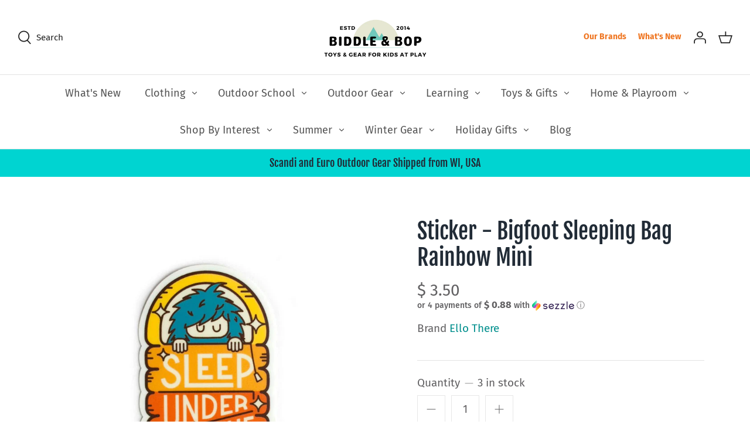

--- FILE ---
content_type: text/html; charset=utf-8
request_url: https://www.biddleandbop.com/products/sticker-bigfoot-sleeping-bag-rainbow-mini
body_size: 36650
content:
<!DOCTYPE html>
<html class="no-js" lang="en">
<head><!-- Symmetry 4.11.7 -->
  <link rel="preload" href="//www.biddleandbop.com/cdn/shop/t/74/assets/styles.css?v=101728040686617703071764102306" as="style">
  <meta charset="utf-8" />
<meta name="viewport" content="width=device-width,initial-scale=1.0" />
<meta http-equiv="X-UA-Compatible" content="IE=edge">

<link rel="preconnect" href="https://cdn.shopify.com" crossorigin>
<link rel="preconnect" href="https://fonts.shopify.com" crossorigin>
<link rel="preconnect" href="https://monorail-edge.shopifysvc.com"><link rel="preload" as="font" href="//www.biddleandbop.com/cdn/fonts/fjalla_one/fjallaone_n4.262edaf1abaf5ed669f7ecd26fc3e24707a0ad85.woff2" type="font/woff2" crossorigin>
<link rel="preload" as="font" href="//www.biddleandbop.com/cdn/fonts/fira_sans/firasans_n4.2bbe25c7eff81f2190328b1f4c09fff694a30391.woff2" type="font/woff2" crossorigin>
<link rel="preload" as="font" href="//www.biddleandbop.com/cdn/fonts/fira_sans/firasans_n4.2bbe25c7eff81f2190328b1f4c09fff694a30391.woff2" type="font/woff2" crossorigin>
<link rel="preload" as="font" href="//www.biddleandbop.com/cdn/fonts/fira_sans/firasans_n4.2bbe25c7eff81f2190328b1f4c09fff694a30391.woff2" type="font/woff2" crossorigin><link rel="preload" as="font" href="//www.biddleandbop.com/cdn/fonts/fira_sans/firasans_n7.cc8dbbaa3add99fa3b5746d1e0ac6304aad5a265.woff2" type="font/woff2" crossorigin><link rel="preload" as="font" href="//www.biddleandbop.com/cdn/fonts/fira_sans/firasans_i4.c80c323ec965c58e05ab85d436c872a499b8b684.woff2" type="font/woff2" crossorigin><link rel="preload" as="font" href="//www.biddleandbop.com/cdn/fonts/fira_sans/firasans_i7.a949787ab1c615cf91b95a6e513021199c64f31e.woff2" type="font/woff2" crossorigin><link rel="preload" href="//www.biddleandbop.com/cdn/shop/t/74/assets/vendor.js?v=105202062377205878661618420462" as="script">
<link rel="preload" href="//www.biddleandbop.com/cdn/shop/t/74/assets/theme.js?v=150063084646936605281618420462" as="script"><link rel="canonical" href="https://www.biddleandbop.com/products/sticker-bigfoot-sleeping-bag-rainbow-mini" /><link rel="shortcut icon" href="//www.biddleandbop.com/cdn/shop/files/amp-favicon.png?v=1619102450" type="image/png" /><meta name="description" content="Bigfoot is nice and comfy in his sleeping bag as he sleeps under the stars. Great for water bottles, notebooks, helmets, just about anything you can think of! Also works great as a bumper sticker. Vinyl 1.5x3&quot; tall stickerMADE IN USA">
  <meta name="theme-color" content="#00d4d1">
  <title>
    Sticker - Bigfoot Sleeping Bag Rainbow Mini &ndash; Biddle and Bop
  </title>


<meta property="og:site_name" content="Biddle and Bop">
<meta property="og:url" content="https://www.biddleandbop.com/products/sticker-bigfoot-sleeping-bag-rainbow-mini">
<meta property="og:title" content="Sticker - Bigfoot Sleeping Bag Rainbow Mini">
<meta property="og:type" content="product">
<meta property="og:description" content="Bigfoot is nice and comfy in his sleeping bag as he sleeps under the stars. Great for water bottles, notebooks, helmets, just about anything you can think of! Also works great as a bumper sticker. Vinyl 1.5x3&quot; tall stickerMADE IN USA">

  <meta property="og:price:amount" content="3.50">
  <meta property="og:price:currency" content="USD">

<meta property="og:image" content="http://www.biddleandbop.com/cdn/shop/products/ello-there-graphic-stickers-sticker-bigfoot-sleeping-bag-rainbow-mini--at-biddleandbop--19085701546141_1200x1200.jpg?v=1641446389">
      <meta property="og:image:width" content="1728">
      <meta property="og:image:height" content="1728">
    
<meta property="og:image:secure_url" content="https://www.biddleandbop.com/cdn/shop/products/ello-there-graphic-stickers-sticker-bigfoot-sleeping-bag-rainbow-mini--at-biddleandbop--19085701546141_1200x1200.jpg?v=1641446389">


  <meta name="twitter:site" content="@biddleandbop">

<meta name="twitter:card" content="summary_large_image">
<meta name="twitter:title" content="Sticker - Bigfoot Sleeping Bag Rainbow Mini">
<meta name="twitter:description" content="Bigfoot is nice and comfy in his sleeping bag as he sleeps under the stars. Great for water bottles, notebooks, helmets, just about anything you can think of! Also works great as a bumper sticker. Vinyl 1.5x3&quot; tall stickerMADE IN USA">

<link href="//www.biddleandbop.com/cdn/shop/t/74/assets/styles.css?v=101728040686617703071764102306" rel="stylesheet" type="text/css" media="all" />
  
  <link href="//www.biddleandbop.com/cdn/shop/t/74/assets/custom-ae.css?v=95721182397904870841621277033" rel="stylesheet" type="text/css" media="all" />
  <script>
    window.theme = window.theme || {};
    theme.money_format = "$ {{amount}}";
    theme.strings = {
      previous: "Previous",
      next: "Next",
      addressError: "Error looking up that address",
      addressNoResults: "No results for that address",
      addressQueryLimit: "You have exceeded the Google API usage limit. Consider upgrading to a \u003ca href=\"https:\/\/developers.google.com\/maps\/premium\/usage-limits\"\u003ePremium Plan\u003c\/a\u003e.",
      authError: "There was a problem authenticating your Google Maps API Key.",
      icon_labels_left: "Left",
      icon_labels_right: "Right",
      icon_labels_down: "Down",
      icon_labels_close: "Close",
      cart_terms_confirmation: "You must agree to the terms and conditions before continuing.",
      products_listing_from: "From",
      layout_live_search_see_all: "See all results",
      products_product_add_to_cart: "Add to Cart",
      products_variant_no_stock: "Sold out",
      products_variant_non_existent: "Unavailable",
      onlyXLeft: "[[ quantity ]] in stock",
      products_product_unit_price_separator: " \/ ",
      general_navigation_menu_toggle_aria_label: "Toggle menu",
      products_added_notification_title: "Just added",
      products_added_notification_item: "Item",
      products_added_notification_unit_price: "Item price",
      products_added_notification_quantity: "Qty",
      products_added_notification_total_price: "Total price",
      products_added_notification_shipping_note: "Excl. shipping",
      products_added_notification_keep_shopping: "Keep Shopping",
      products_added_notification_cart: "Cart",
      products_product_adding_to_cart: "Adding",
      products_product_added_to_cart: "Added to cart",
      products_added_notification_subtotal: "Subtotal",
      products_labels_sold_out: "Sold Out",
      products_labels_sale: "Sale",
      general_quick_search_pages: "Pages",
      general_quick_search_no_results: "Sorry, we couldn\u0026#39;t find any results"
    };
    theme.routes = {
      search_url: '/search',
      cart_url: '/cart',
      cart_add_url: '/cart/add',
      cart_change_url: '/cart/change'
    };
    theme.settings = {
      cart_type: "page",
      prod_thumb_detail_show: false,
      show_size_chart: false
    };
    document.documentElement.className = document.documentElement.className.replace('no-js', '');
  </script>
<script>window.performance && window.performance.mark && window.performance.mark('shopify.content_for_header.start');</script><meta name="google-site-verification" content="iZYLWQovfmQUhTxcwpuo9FvREdIjmd4piWnLo7WEruw">
<meta name="facebook-domain-verification" content="7w72aquaky8y4k4qlx8r241o1l3c3u">
<meta id="shopify-digital-wallet" name="shopify-digital-wallet" content="/8760890/digital_wallets/dialog">
<meta name="shopify-checkout-api-token" content="becc6b0fb397a17427039ecb896d2f15">
<meta id="in-context-paypal-metadata" data-shop-id="8760890" data-venmo-supported="false" data-environment="production" data-locale="en_US" data-paypal-v4="true" data-currency="USD">
<link rel="alternate" type="application/json+oembed" href="https://www.biddleandbop.com/products/sticker-bigfoot-sleeping-bag-rainbow-mini.oembed">
<script async="async" src="/checkouts/internal/preloads.js?locale=en-US"></script>
<link rel="preconnect" href="https://shop.app" crossorigin="anonymous">
<script async="async" src="https://shop.app/checkouts/internal/preloads.js?locale=en-US&shop_id=8760890" crossorigin="anonymous"></script>
<script id="apple-pay-shop-capabilities" type="application/json">{"shopId":8760890,"countryCode":"US","currencyCode":"USD","merchantCapabilities":["supports3DS"],"merchantId":"gid:\/\/shopify\/Shop\/8760890","merchantName":"Biddle and Bop","requiredBillingContactFields":["postalAddress","email","phone"],"requiredShippingContactFields":["postalAddress","email","phone"],"shippingType":"shipping","supportedNetworks":["visa","masterCard","amex","discover","elo","jcb"],"total":{"type":"pending","label":"Biddle and Bop","amount":"1.00"},"shopifyPaymentsEnabled":true,"supportsSubscriptions":true}</script>
<script id="shopify-features" type="application/json">{"accessToken":"becc6b0fb397a17427039ecb896d2f15","betas":["rich-media-storefront-analytics"],"domain":"www.biddleandbop.com","predictiveSearch":true,"shopId":8760890,"locale":"en"}</script>
<script>var Shopify = Shopify || {};
Shopify.shop = "biddle-and-bop.myshopify.com";
Shopify.locale = "en";
Shopify.currency = {"active":"USD","rate":"1.0"};
Shopify.country = "US";
Shopify.theme = {"name":"BB Symmetry 04-30 [LIVE]","id":121808879773,"schema_name":"Symmetry","schema_version":"4.11.7","theme_store_id":568,"role":"main"};
Shopify.theme.handle = "null";
Shopify.theme.style = {"id":null,"handle":null};
Shopify.cdnHost = "www.biddleandbop.com/cdn";
Shopify.routes = Shopify.routes || {};
Shopify.routes.root = "/";</script>
<script type="module">!function(o){(o.Shopify=o.Shopify||{}).modules=!0}(window);</script>
<script>!function(o){function n(){var o=[];function n(){o.push(Array.prototype.slice.apply(arguments))}return n.q=o,n}var t=o.Shopify=o.Shopify||{};t.loadFeatures=n(),t.autoloadFeatures=n()}(window);</script>
<script>
  window.ShopifyPay = window.ShopifyPay || {};
  window.ShopifyPay.apiHost = "shop.app\/pay";
  window.ShopifyPay.redirectState = null;
</script>
<script id="shop-js-analytics" type="application/json">{"pageType":"product"}</script>
<script defer="defer" async type="module" src="//www.biddleandbop.com/cdn/shopifycloud/shop-js/modules/v2/client.init-shop-cart-sync_C5BV16lS.en.esm.js"></script>
<script defer="defer" async type="module" src="//www.biddleandbop.com/cdn/shopifycloud/shop-js/modules/v2/chunk.common_CygWptCX.esm.js"></script>
<script type="module">
  await import("//www.biddleandbop.com/cdn/shopifycloud/shop-js/modules/v2/client.init-shop-cart-sync_C5BV16lS.en.esm.js");
await import("//www.biddleandbop.com/cdn/shopifycloud/shop-js/modules/v2/chunk.common_CygWptCX.esm.js");

  window.Shopify.SignInWithShop?.initShopCartSync?.({"fedCMEnabled":true,"windoidEnabled":true});

</script>
<script>
  window.Shopify = window.Shopify || {};
  if (!window.Shopify.featureAssets) window.Shopify.featureAssets = {};
  window.Shopify.featureAssets['shop-js'] = {"shop-cart-sync":["modules/v2/client.shop-cart-sync_ZFArdW7E.en.esm.js","modules/v2/chunk.common_CygWptCX.esm.js"],"init-fed-cm":["modules/v2/client.init-fed-cm_CmiC4vf6.en.esm.js","modules/v2/chunk.common_CygWptCX.esm.js"],"shop-button":["modules/v2/client.shop-button_tlx5R9nI.en.esm.js","modules/v2/chunk.common_CygWptCX.esm.js"],"shop-cash-offers":["modules/v2/client.shop-cash-offers_DOA2yAJr.en.esm.js","modules/v2/chunk.common_CygWptCX.esm.js","modules/v2/chunk.modal_D71HUcav.esm.js"],"init-windoid":["modules/v2/client.init-windoid_sURxWdc1.en.esm.js","modules/v2/chunk.common_CygWptCX.esm.js"],"shop-toast-manager":["modules/v2/client.shop-toast-manager_ClPi3nE9.en.esm.js","modules/v2/chunk.common_CygWptCX.esm.js"],"init-shop-email-lookup-coordinator":["modules/v2/client.init-shop-email-lookup-coordinator_B8hsDcYM.en.esm.js","modules/v2/chunk.common_CygWptCX.esm.js"],"init-shop-cart-sync":["modules/v2/client.init-shop-cart-sync_C5BV16lS.en.esm.js","modules/v2/chunk.common_CygWptCX.esm.js"],"avatar":["modules/v2/client.avatar_BTnouDA3.en.esm.js"],"pay-button":["modules/v2/client.pay-button_FdsNuTd3.en.esm.js","modules/v2/chunk.common_CygWptCX.esm.js"],"init-customer-accounts":["modules/v2/client.init-customer-accounts_DxDtT_ad.en.esm.js","modules/v2/client.shop-login-button_C5VAVYt1.en.esm.js","modules/v2/chunk.common_CygWptCX.esm.js","modules/v2/chunk.modal_D71HUcav.esm.js"],"init-shop-for-new-customer-accounts":["modules/v2/client.init-shop-for-new-customer-accounts_ChsxoAhi.en.esm.js","modules/v2/client.shop-login-button_C5VAVYt1.en.esm.js","modules/v2/chunk.common_CygWptCX.esm.js","modules/v2/chunk.modal_D71HUcav.esm.js"],"shop-login-button":["modules/v2/client.shop-login-button_C5VAVYt1.en.esm.js","modules/v2/chunk.common_CygWptCX.esm.js","modules/v2/chunk.modal_D71HUcav.esm.js"],"init-customer-accounts-sign-up":["modules/v2/client.init-customer-accounts-sign-up_CPSyQ0Tj.en.esm.js","modules/v2/client.shop-login-button_C5VAVYt1.en.esm.js","modules/v2/chunk.common_CygWptCX.esm.js","modules/v2/chunk.modal_D71HUcav.esm.js"],"shop-follow-button":["modules/v2/client.shop-follow-button_Cva4Ekp9.en.esm.js","modules/v2/chunk.common_CygWptCX.esm.js","modules/v2/chunk.modal_D71HUcav.esm.js"],"checkout-modal":["modules/v2/client.checkout-modal_BPM8l0SH.en.esm.js","modules/v2/chunk.common_CygWptCX.esm.js","modules/v2/chunk.modal_D71HUcav.esm.js"],"lead-capture":["modules/v2/client.lead-capture_Bi8yE_yS.en.esm.js","modules/v2/chunk.common_CygWptCX.esm.js","modules/v2/chunk.modal_D71HUcav.esm.js"],"shop-login":["modules/v2/client.shop-login_D6lNrXab.en.esm.js","modules/v2/chunk.common_CygWptCX.esm.js","modules/v2/chunk.modal_D71HUcav.esm.js"],"payment-terms":["modules/v2/client.payment-terms_CZxnsJam.en.esm.js","modules/v2/chunk.common_CygWptCX.esm.js","modules/v2/chunk.modal_D71HUcav.esm.js"]};
</script>
<script>(function() {
  var isLoaded = false;
  function asyncLoad() {
    if (isLoaded) return;
    isLoaded = true;
    var urls = ["\/\/d1liekpayvooaz.cloudfront.net\/apps\/customizery\/customizery.js?shop=biddle-and-bop.myshopify.com","https:\/\/cdn.getcarro.com\/script-tags\/all\/050820094100.js?shop=biddle-and-bop.myshopify.com","https:\/\/s3-us-west-2.amazonaws.com\/da-restock\/da-restock.js?shop=biddle-and-bop.myshopify.com","https:\/\/easygdpr.b-cdn.net\/v\/1553540745\/gdpr.min.js?shop=biddle-and-bop.myshopify.com","https:\/\/cdn.shopify.com\/s\/files\/1\/0876\/0890\/t\/74\/assets\/postscript-sdk.js?v=1624141280\u0026shopId=25559\u0026shop=biddle-and-bop.myshopify.com","https:\/\/static.affiliatly.com\/shopify\/v3\/shopify.js?affiliatly_code=AF-1028332\u0026shop=biddle-and-bop.myshopify.com","https:\/\/io.dropinblog.com\/js\/shopify.js?shop=biddle-and-bop.myshopify.com","https:\/\/static.rechargecdn.com\/assets\/js\/widget.min.js?shop=biddle-and-bop.myshopify.com","https:\/\/cdn.shopify.com\/s\/files\/1\/0876\/0890\/t\/74\/assets\/globo.formbuilder.init.js?v=1619102560\u0026shop=biddle-and-bop.myshopify.com","\/\/cdn.shopify.com\/proxy\/bce29fc3e750502e0e45948965ad2f83f79280724fae400914975eea1eed6f30\/bingshoppingtool-t2app-prod.trafficmanager.net\/uet\/tracking_script?shop=biddle-and-bop.myshopify.com\u0026sp-cache-control=cHVibGljLCBtYXgtYWdlPTkwMA","https:\/\/shopify-widget.route.com\/shopify.widget.js?shop=biddle-and-bop.myshopify.com","https:\/\/cdn.s3.pop-convert.com\/pcjs.production.min.js?unique_id=biddle-and-bop.myshopify.com\u0026shop=biddle-and-bop.myshopify.com","https:\/\/script.pop-convert.com\/new-micro\/production.pc.min.js?unique_id=biddle-and-bop.myshopify.com\u0026shop=biddle-and-bop.myshopify.com"];
    for (var i = 0; i < urls.length; i++) {
      var s = document.createElement('script');
      s.type = 'text/javascript';
      s.async = true;
      s.src = urls[i];
      var x = document.getElementsByTagName('script')[0];
      x.parentNode.insertBefore(s, x);
    }
  };
  if(window.attachEvent) {
    window.attachEvent('onload', asyncLoad);
  } else {
    window.addEventListener('load', asyncLoad, false);
  }
})();</script>
<script id="__st">var __st={"a":8760890,"offset":-21600,"reqid":"fa9e5993-6558-4d51-ad8c-9566ba605ea4-1768709671","pageurl":"www.biddleandbop.com\/products\/sticker-bigfoot-sleeping-bag-rainbow-mini","u":"c4e55ce039f2","p":"product","rtyp":"product","rid":5640066891933};</script>
<script>window.ShopifyPaypalV4VisibilityTracking = true;</script>
<script id="captcha-bootstrap">!function(){'use strict';const t='contact',e='account',n='new_comment',o=[[t,t],['blogs',n],['comments',n],[t,'customer']],c=[[e,'customer_login'],[e,'guest_login'],[e,'recover_customer_password'],[e,'create_customer']],r=t=>t.map((([t,e])=>`form[action*='/${t}']:not([data-nocaptcha='true']) input[name='form_type'][value='${e}']`)).join(','),a=t=>()=>t?[...document.querySelectorAll(t)].map((t=>t.form)):[];function s(){const t=[...o],e=r(t);return a(e)}const i='password',u='form_key',d=['recaptcha-v3-token','g-recaptcha-response','h-captcha-response',i],f=()=>{try{return window.sessionStorage}catch{return}},m='__shopify_v',_=t=>t.elements[u];function p(t,e,n=!1){try{const o=window.sessionStorage,c=JSON.parse(o.getItem(e)),{data:r}=function(t){const{data:e,action:n}=t;return t[m]||n?{data:e,action:n}:{data:t,action:n}}(c);for(const[e,n]of Object.entries(r))t.elements[e]&&(t.elements[e].value=n);n&&o.removeItem(e)}catch(o){console.error('form repopulation failed',{error:o})}}const l='form_type',E='cptcha';function T(t){t.dataset[E]=!0}const w=window,h=w.document,L='Shopify',v='ce_forms',y='captcha';let A=!1;((t,e)=>{const n=(g='f06e6c50-85a8-45c8-87d0-21a2b65856fe',I='https://cdn.shopify.com/shopifycloud/storefront-forms-hcaptcha/ce_storefront_forms_captcha_hcaptcha.v1.5.2.iife.js',D={infoText:'Protected by hCaptcha',privacyText:'Privacy',termsText:'Terms'},(t,e,n)=>{const o=w[L][v],c=o.bindForm;if(c)return c(t,g,e,D).then(n);var r;o.q.push([[t,g,e,D],n]),r=I,A||(h.body.append(Object.assign(h.createElement('script'),{id:'captcha-provider',async:!0,src:r})),A=!0)});var g,I,D;w[L]=w[L]||{},w[L][v]=w[L][v]||{},w[L][v].q=[],w[L][y]=w[L][y]||{},w[L][y].protect=function(t,e){n(t,void 0,e),T(t)},Object.freeze(w[L][y]),function(t,e,n,w,h,L){const[v,y,A,g]=function(t,e,n){const i=e?o:[],u=t?c:[],d=[...i,...u],f=r(d),m=r(i),_=r(d.filter((([t,e])=>n.includes(e))));return[a(f),a(m),a(_),s()]}(w,h,L),I=t=>{const e=t.target;return e instanceof HTMLFormElement?e:e&&e.form},D=t=>v().includes(t);t.addEventListener('submit',(t=>{const e=I(t);if(!e)return;const n=D(e)&&!e.dataset.hcaptchaBound&&!e.dataset.recaptchaBound,o=_(e),c=g().includes(e)&&(!o||!o.value);(n||c)&&t.preventDefault(),c&&!n&&(function(t){try{if(!f())return;!function(t){const e=f();if(!e)return;const n=_(t);if(!n)return;const o=n.value;o&&e.removeItem(o)}(t);const e=Array.from(Array(32),(()=>Math.random().toString(36)[2])).join('');!function(t,e){_(t)||t.append(Object.assign(document.createElement('input'),{type:'hidden',name:u})),t.elements[u].value=e}(t,e),function(t,e){const n=f();if(!n)return;const o=[...t.querySelectorAll(`input[type='${i}']`)].map((({name:t})=>t)),c=[...d,...o],r={};for(const[a,s]of new FormData(t).entries())c.includes(a)||(r[a]=s);n.setItem(e,JSON.stringify({[m]:1,action:t.action,data:r}))}(t,e)}catch(e){console.error('failed to persist form',e)}}(e),e.submit())}));const S=(t,e)=>{t&&!t.dataset[E]&&(n(t,e.some((e=>e===t))),T(t))};for(const o of['focusin','change'])t.addEventListener(o,(t=>{const e=I(t);D(e)&&S(e,y())}));const B=e.get('form_key'),M=e.get(l),P=B&&M;t.addEventListener('DOMContentLoaded',(()=>{const t=y();if(P)for(const e of t)e.elements[l].value===M&&p(e,B);[...new Set([...A(),...v().filter((t=>'true'===t.dataset.shopifyCaptcha))])].forEach((e=>S(e,t)))}))}(h,new URLSearchParams(w.location.search),n,t,e,['guest_login'])})(!0,!1)}();</script>
<script integrity="sha256-4kQ18oKyAcykRKYeNunJcIwy7WH5gtpwJnB7kiuLZ1E=" data-source-attribution="shopify.loadfeatures" defer="defer" src="//www.biddleandbop.com/cdn/shopifycloud/storefront/assets/storefront/load_feature-a0a9edcb.js" crossorigin="anonymous"></script>
<script crossorigin="anonymous" defer="defer" src="//www.biddleandbop.com/cdn/shopifycloud/storefront/assets/shopify_pay/storefront-65b4c6d7.js?v=20250812"></script>
<script data-source-attribution="shopify.dynamic_checkout.dynamic.init">var Shopify=Shopify||{};Shopify.PaymentButton=Shopify.PaymentButton||{isStorefrontPortableWallets:!0,init:function(){window.Shopify.PaymentButton.init=function(){};var t=document.createElement("script");t.src="https://www.biddleandbop.com/cdn/shopifycloud/portable-wallets/latest/portable-wallets.en.js",t.type="module",document.head.appendChild(t)}};
</script>
<script data-source-attribution="shopify.dynamic_checkout.buyer_consent">
  function portableWalletsHideBuyerConsent(e){var t=document.getElementById("shopify-buyer-consent"),n=document.getElementById("shopify-subscription-policy-button");t&&n&&(t.classList.add("hidden"),t.setAttribute("aria-hidden","true"),n.removeEventListener("click",e))}function portableWalletsShowBuyerConsent(e){var t=document.getElementById("shopify-buyer-consent"),n=document.getElementById("shopify-subscription-policy-button");t&&n&&(t.classList.remove("hidden"),t.removeAttribute("aria-hidden"),n.addEventListener("click",e))}window.Shopify?.PaymentButton&&(window.Shopify.PaymentButton.hideBuyerConsent=portableWalletsHideBuyerConsent,window.Shopify.PaymentButton.showBuyerConsent=portableWalletsShowBuyerConsent);
</script>
<script data-source-attribution="shopify.dynamic_checkout.cart.bootstrap">document.addEventListener("DOMContentLoaded",(function(){function t(){return document.querySelector("shopify-accelerated-checkout-cart, shopify-accelerated-checkout")}if(t())Shopify.PaymentButton.init();else{new MutationObserver((function(e,n){t()&&(Shopify.PaymentButton.init(),n.disconnect())})).observe(document.body,{childList:!0,subtree:!0})}}));
</script>
<script id='scb4127' type='text/javascript' async='' src='https://www.biddleandbop.com/cdn/shopifycloud/privacy-banner/storefront-banner.js'></script><link id="shopify-accelerated-checkout-styles" rel="stylesheet" media="screen" href="https://www.biddleandbop.com/cdn/shopifycloud/portable-wallets/latest/accelerated-checkout-backwards-compat.css" crossorigin="anonymous">
<style id="shopify-accelerated-checkout-cart">
        #shopify-buyer-consent {
  margin-top: 1em;
  display: inline-block;
  width: 100%;
}

#shopify-buyer-consent.hidden {
  display: none;
}

#shopify-subscription-policy-button {
  background: none;
  border: none;
  padding: 0;
  text-decoration: underline;
  font-size: inherit;
  cursor: pointer;
}

#shopify-subscription-policy-button::before {
  box-shadow: none;
}

      </style>
<script id="sections-script" data-sections="product-recommendations" defer="defer" src="//www.biddleandbop.com/cdn/shop/t/74/compiled_assets/scripts.js?20040"></script>
<script>window.performance && window.performance.mark && window.performance.mark('shopify.content_for_header.end');</script>
<!--begin-boost-pfs-filter-css-->
  <link rel="preload stylesheet" href="//www.biddleandbop.com/cdn/shop/t/74/assets/boost-pfs-instant-search.css?v=119953428328706424001622098065" as="style"><link href="//www.biddleandbop.com/cdn/shop/t/74/assets/boost-pfs-custom.css?v=146367642121139646851678076097" rel="stylesheet" type="text/css" media="all" />
<style data-id="boost-pfs-style" type="text/css">
    .boost-pfs-filter-option-title-text {}

   .boost-pfs-filter-tree-v .boost-pfs-filter-option-title-text:before {}
    .boost-pfs-filter-tree-v .boost-pfs-filter-option.boost-pfs-filter-option-collapsed .boost-pfs-filter-option-title-text:before {}
    .boost-pfs-filter-tree-h .boost-pfs-filter-option-title-heading:before {
      border-right-color: ;
      border-bottom-color: ;
    }

    .boost-pfs-filter-option-content .boost-pfs-filter-option-item-list .boost-pfs-filter-option-item button,
    .boost-pfs-filter-option-content .boost-pfs-filter-option-item-list .boost-pfs-filter-option-item .boost-pfs-filter-button,
    .boost-pfs-filter-option-range-amount input,
    .boost-pfs-filter-tree-v .boost-pfs-filter-refine-by .boost-pfs-filter-refine-by-items .refine-by-item,
    .boost-pfs-filter-refine-by-wrapper-v .boost-pfs-filter-refine-by .boost-pfs-filter-refine-by-items .refine-by-item,
    .boost-pfs-filter-refine-by .boost-pfs-filter-option-title,
    .boost-pfs-filter-refine-by .boost-pfs-filter-refine-by-items .refine-by-item>a,
    .boost-pfs-filter-refine-by>span,
    .boost-pfs-filter-clear,
    .boost-pfs-filter-clear-all{}

    .boost-pfs-filter-option-multi-level-collections .boost-pfs-filter-option-multi-level-list .boost-pfs-filter-option-item .boost-pfs-filter-button-arrow .boost-pfs-arrow:before,
    .boost-pfs-filter-option-multi-level-tag .boost-pfs-filter-option-multi-level-list .boost-pfs-filter-option-item .boost-pfs-filter-button-arrow .boost-pfs-arrow:before {}

    .boost-pfs-filter-refine-by .boost-pfs-filter-refine-by-items .refine-by-item .boost-pfs-filter-clear:before,
    .boost-pfs-filter-refine-by .boost-pfs-filter-refine-by-items .refine-by-item .boost-pfs-filter-clear:after {
      background: ;
    }

    .boost-pfs-filter-tree-mobile-button button,
    .boost-pfs-filter-top-sorting-mobile button {}
    .boost-pfs-filter-top-sorting-mobile button>span:after {}
  </style>
<!--end-boost-pfs-filter-css-->
  <script type="text/javascript" data-pin-round="true" async defer src="//assets.pinterest.com/js/pinit.js"></script>
<script>
	var Globo = Globo || {};
    var globoFormbuilderRecaptchaInit = function(){};
    Globo.FormBuilder = Globo.FormBuilder || {};
    Globo.FormBuilder.url = "https://form.globosoftware.net";
    Globo.FormBuilder.shop = {
        settings : {
            reCaptcha : {
                siteKey : '',
                recaptchaType : 'v2',
                languageCode : 'en'
            },
            hideWaterMark : false,
            encryptionFormId : false,
            copyright: `Powered by Globo <a href="https://apps.shopify.com/form-builder-contact-form" target="_blank">Form</a>`,
            scrollTop: true
        },
        pricing:{
            features:{
                fileUpload : 2,
                removeCopyright : false,
                bulkOrderForm: false,
                cartForm: false,
            }
        },
        configuration: {
            money_format:  "$ {{amount}}"
        },
        encryption_form_id : false
    };
    Globo.FormBuilder.forms = [];

    
    Globo.FormBuilder.page = {
        title : document.title.replaceAll('"', "'"),
        href : window.location.href,
        type: "product"
    };
    
    Globo.FormBuilder.product= {
        title : `Sticker - Bigfoot Sleeping Bag Rainbow Mini`,
        type : `Graphic Stickers`,
        vendor : `Ello There`
    }
    
    Globo.FormBuilder.assetFormUrls = [];
            Globo.FormBuilder.assetFormUrls[17343] = "//www.biddleandbop.com/cdn/shop/t/74/assets/globo.formbuilder.data.17343.js?v=169875513012961129061651335631";
                    Globo.FormBuilder.assetFormUrls[19459] = "//www.biddleandbop.com/cdn/shop/t/74/assets/globo.formbuilder.data.19459.js?v=116406577133567545001659596588";
                    Globo.FormBuilder.assetFormUrls[84432] = "//www.biddleandbop.com/cdn/shop/t/74/assets/globo.formbuilder.data.84432.js?v=145938409669772813071656363076";
                    Globo.FormBuilder.assetFormUrls[89413] = "//www.biddleandbop.com/cdn/shop/t/74/assets/globo.formbuilder.data.89413.js?v=136618723164461465351661102637";
            
</script>

<link rel="preload" href="//www.biddleandbop.com/cdn/shop/t/74/assets/globo.formbuilder.css?v=166746299458825452111659595298" as="style" onload="this.onload=null;this.rel='stylesheet'">
<noscript><link rel="stylesheet" href="//www.biddleandbop.com/cdn/shop/t/74/assets/globo.formbuilder.css?v=166746299458825452111659595298"></noscript>
<link rel="stylesheet" href="//www.biddleandbop.com/cdn/shop/t/74/assets/globo.formbuilder.css?v=166746299458825452111659595298">


<script>
    Globo.FormBuilder.__webpack_public_path__ = "//www.biddleandbop.com/cdn/shop/t/74/assets/"
</script>
<script src="//www.biddleandbop.com/cdn/shop/t/74/assets/globo.formbuilder.index.js?v=179292028188842521221651335018" defer></script>

  

  

  

  
    <script type="text/javascript">
      try {
        window.EasyGdprSettings = "{\"cookie_banner\":true,\"cookie_banner_cookiename\":\"\",\"cookie_banner_settings\":{\"banner_color\":{\"hexcode\":\"#d8d2c4\",\"opacity\":1},\"button_color\":{\"opacity\":1,\"hexcode\":\"#6ecbb8\"},\"button_text_color\":{\"opacity\":1,\"hexcode\":\"#ffffff\"},\"banner_text_color\":{\"opacity\":1,\"hexcode\":\"#3d3d3d\"},\"layout\":\"classic\"},\"current_theme\":\"symmetry\",\"custom_button_position\":\"\",\"eg_display\":[\"footer\",\"login\",\"account\"],\"enabled\":true,\"texts\":{}}";
      } catch (error) {}
    </script>
  



  
  <meta name="facebook-domain-verification" content="i82ie32wmds2wk5vxsvhpriukfrz9y" />
  <meta name="google-site-verification" content="iZYLWQovfmQUhTxcwpuo9FvREdIjmd4piWnLo7WEruw" />
  <meta name="google-site-verification" content="h40UxhSpPwT6wokSeJPjUc9sM-kkNqGfseBpBF_CFYk" />
  
  <script src="https://cdnjs.cloudflare.com/ajax/libs/jquery/3.2.1/jquery.min.js"></script>

  
  

 
<!-- Meta Pixel Code -->
<script>
  !function(f,b,e,v,n,t,s)
  {if(f.fbq)return;n=f.fbq=function(){n.callMethod?
  n.callMethod.apply(n,arguments):n.queue.push(arguments)};
  if(!f._fbq)f._fbq=n;n.push=n;n.loaded=!0;n.version='2.0';
  n.queue=[];t=b.createElement(e);t.async=!0;
  t.src=v;s=b.getElementsByTagName(e)[0];
  s.parentNode.insertBefore(t,s)}(window, document,'script',
  'https://connect.facebook.net/en_US/fbevents.js');
  fbq('init', '3872027946229567');
  fbq('track', 'PageView');
</script>
<noscript><img height="1" width="1" style="display:none"
  src="https://www.facebook.com/tr?id=3872027946229567&ev=PageView&noscript=1"
/></noscript>
<!-- End Meta Pixel Code -->
  
<!-- BEGIN app block: shopify://apps/klaviyo-email-marketing-sms/blocks/klaviyo-onsite-embed/2632fe16-c075-4321-a88b-50b567f42507 -->












  <script async src="https://static.klaviyo.com/onsite/js/XX9Pw5/klaviyo.js?company_id=XX9Pw5"></script>
  <script>!function(){if(!window.klaviyo){window._klOnsite=window._klOnsite||[];try{window.klaviyo=new Proxy({},{get:function(n,i){return"push"===i?function(){var n;(n=window._klOnsite).push.apply(n,arguments)}:function(){for(var n=arguments.length,o=new Array(n),w=0;w<n;w++)o[w]=arguments[w];var t="function"==typeof o[o.length-1]?o.pop():void 0,e=new Promise((function(n){window._klOnsite.push([i].concat(o,[function(i){t&&t(i),n(i)}]))}));return e}}})}catch(n){window.klaviyo=window.klaviyo||[],window.klaviyo.push=function(){var n;(n=window._klOnsite).push.apply(n,arguments)}}}}();</script>

  
    <script id="viewed_product">
      if (item == null) {
        var _learnq = _learnq || [];

        var MetafieldReviews = null
        var MetafieldYotpoRating = null
        var MetafieldYotpoCount = null
        var MetafieldLooxRating = null
        var MetafieldLooxCount = null
        var okendoProduct = null
        var okendoProductReviewCount = null
        var okendoProductReviewAverageValue = null
        try {
          // The following fields are used for Customer Hub recently viewed in order to add reviews.
          // This information is not part of __kla_viewed. Instead, it is part of __kla_viewed_reviewed_items
          MetafieldReviews = {};
          MetafieldYotpoRating = null
          MetafieldYotpoCount = null
          MetafieldLooxRating = null
          MetafieldLooxCount = null

          okendoProduct = null
          // If the okendo metafield is not legacy, it will error, which then requires the new json formatted data
          if (okendoProduct && 'error' in okendoProduct) {
            okendoProduct = null
          }
          okendoProductReviewCount = okendoProduct ? okendoProduct.reviewCount : null
          okendoProductReviewAverageValue = okendoProduct ? okendoProduct.reviewAverageValue : null
        } catch (error) {
          console.error('Error in Klaviyo onsite reviews tracking:', error);
        }

        var item = {
          Name: "Sticker - Bigfoot Sleeping Bag Rainbow Mini",
          ProductID: 5640066891933,
          Categories: ["Camping","Excludes Maileg Wobble all marked down items are final sale","Gift Ideas: $15 and Under","Outdoor School Discount Program","Reviews","Stickers \u0026 Stationery"],
          ImageURL: "https://www.biddleandbop.com/cdn/shop/products/ello-there-graphic-stickers-sticker-bigfoot-sleeping-bag-rainbow-mini--at-biddleandbop--19085701546141_grande.jpg?v=1641446389",
          URL: "https://www.biddleandbop.com/products/sticker-bigfoot-sleeping-bag-rainbow-mini",
          Brand: "Ello There",
          Price: "$ 3.50",
          Value: "3.50",
          CompareAtPrice: "$ 0.00"
        };
        _learnq.push(['track', 'Viewed Product', item]);
        _learnq.push(['trackViewedItem', {
          Title: item.Name,
          ItemId: item.ProductID,
          Categories: item.Categories,
          ImageUrl: item.ImageURL,
          Url: item.URL,
          Metadata: {
            Brand: item.Brand,
            Price: item.Price,
            Value: item.Value,
            CompareAtPrice: item.CompareAtPrice
          },
          metafields:{
            reviews: MetafieldReviews,
            yotpo:{
              rating: MetafieldYotpoRating,
              count: MetafieldYotpoCount,
            },
            loox:{
              rating: MetafieldLooxRating,
              count: MetafieldLooxCount,
            },
            okendo: {
              rating: okendoProductReviewAverageValue,
              count: okendoProductReviewCount,
            }
          }
        }]);
      }
    </script>
  




  <script>
    window.klaviyoReviewsProductDesignMode = false
  </script>







<!-- END app block --><link href="https://monorail-edge.shopifysvc.com" rel="dns-prefetch">
<script>(function(){if ("sendBeacon" in navigator && "performance" in window) {try {var session_token_from_headers = performance.getEntriesByType('navigation')[0].serverTiming.find(x => x.name == '_s').description;} catch {var session_token_from_headers = undefined;}var session_cookie_matches = document.cookie.match(/_shopify_s=([^;]*)/);var session_token_from_cookie = session_cookie_matches && session_cookie_matches.length === 2 ? session_cookie_matches[1] : "";var session_token = session_token_from_headers || session_token_from_cookie || "";function handle_abandonment_event(e) {var entries = performance.getEntries().filter(function(entry) {return /monorail-edge.shopifysvc.com/.test(entry.name);});if (!window.abandonment_tracked && entries.length === 0) {window.abandonment_tracked = true;var currentMs = Date.now();var navigation_start = performance.timing.navigationStart;var payload = {shop_id: 8760890,url: window.location.href,navigation_start,duration: currentMs - navigation_start,session_token,page_type: "product"};window.navigator.sendBeacon("https://monorail-edge.shopifysvc.com/v1/produce", JSON.stringify({schema_id: "online_store_buyer_site_abandonment/1.1",payload: payload,metadata: {event_created_at_ms: currentMs,event_sent_at_ms: currentMs}}));}}window.addEventListener('pagehide', handle_abandonment_event);}}());</script>
<script id="web-pixels-manager-setup">(function e(e,d,r,n,o){if(void 0===o&&(o={}),!Boolean(null===(a=null===(i=window.Shopify)||void 0===i?void 0:i.analytics)||void 0===a?void 0:a.replayQueue)){var i,a;window.Shopify=window.Shopify||{};var t=window.Shopify;t.analytics=t.analytics||{};var s=t.analytics;s.replayQueue=[],s.publish=function(e,d,r){return s.replayQueue.push([e,d,r]),!0};try{self.performance.mark("wpm:start")}catch(e){}var l=function(){var e={modern:/Edge?\/(1{2}[4-9]|1[2-9]\d|[2-9]\d{2}|\d{4,})\.\d+(\.\d+|)|Firefox\/(1{2}[4-9]|1[2-9]\d|[2-9]\d{2}|\d{4,})\.\d+(\.\d+|)|Chrom(ium|e)\/(9{2}|\d{3,})\.\d+(\.\d+|)|(Maci|X1{2}).+ Version\/(15\.\d+|(1[6-9]|[2-9]\d|\d{3,})\.\d+)([,.]\d+|)( \(\w+\)|)( Mobile\/\w+|) Safari\/|Chrome.+OPR\/(9{2}|\d{3,})\.\d+\.\d+|(CPU[ +]OS|iPhone[ +]OS|CPU[ +]iPhone|CPU IPhone OS|CPU iPad OS)[ +]+(15[._]\d+|(1[6-9]|[2-9]\d|\d{3,})[._]\d+)([._]\d+|)|Android:?[ /-](13[3-9]|1[4-9]\d|[2-9]\d{2}|\d{4,})(\.\d+|)(\.\d+|)|Android.+Firefox\/(13[5-9]|1[4-9]\d|[2-9]\d{2}|\d{4,})\.\d+(\.\d+|)|Android.+Chrom(ium|e)\/(13[3-9]|1[4-9]\d|[2-9]\d{2}|\d{4,})\.\d+(\.\d+|)|SamsungBrowser\/([2-9]\d|\d{3,})\.\d+/,legacy:/Edge?\/(1[6-9]|[2-9]\d|\d{3,})\.\d+(\.\d+|)|Firefox\/(5[4-9]|[6-9]\d|\d{3,})\.\d+(\.\d+|)|Chrom(ium|e)\/(5[1-9]|[6-9]\d|\d{3,})\.\d+(\.\d+|)([\d.]+$|.*Safari\/(?![\d.]+ Edge\/[\d.]+$))|(Maci|X1{2}).+ Version\/(10\.\d+|(1[1-9]|[2-9]\d|\d{3,})\.\d+)([,.]\d+|)( \(\w+\)|)( Mobile\/\w+|) Safari\/|Chrome.+OPR\/(3[89]|[4-9]\d|\d{3,})\.\d+\.\d+|(CPU[ +]OS|iPhone[ +]OS|CPU[ +]iPhone|CPU IPhone OS|CPU iPad OS)[ +]+(10[._]\d+|(1[1-9]|[2-9]\d|\d{3,})[._]\d+)([._]\d+|)|Android:?[ /-](13[3-9]|1[4-9]\d|[2-9]\d{2}|\d{4,})(\.\d+|)(\.\d+|)|Mobile Safari.+OPR\/([89]\d|\d{3,})\.\d+\.\d+|Android.+Firefox\/(13[5-9]|1[4-9]\d|[2-9]\d{2}|\d{4,})\.\d+(\.\d+|)|Android.+Chrom(ium|e)\/(13[3-9]|1[4-9]\d|[2-9]\d{2}|\d{4,})\.\d+(\.\d+|)|Android.+(UC? ?Browser|UCWEB|U3)[ /]?(15\.([5-9]|\d{2,})|(1[6-9]|[2-9]\d|\d{3,})\.\d+)\.\d+|SamsungBrowser\/(5\.\d+|([6-9]|\d{2,})\.\d+)|Android.+MQ{2}Browser\/(14(\.(9|\d{2,})|)|(1[5-9]|[2-9]\d|\d{3,})(\.\d+|))(\.\d+|)|K[Aa][Ii]OS\/(3\.\d+|([4-9]|\d{2,})\.\d+)(\.\d+|)/},d=e.modern,r=e.legacy,n=navigator.userAgent;return n.match(d)?"modern":n.match(r)?"legacy":"unknown"}(),u="modern"===l?"modern":"legacy",c=(null!=n?n:{modern:"",legacy:""})[u],f=function(e){return[e.baseUrl,"/wpm","/b",e.hashVersion,"modern"===e.buildTarget?"m":"l",".js"].join("")}({baseUrl:d,hashVersion:r,buildTarget:u}),m=function(e){var d=e.version,r=e.bundleTarget,n=e.surface,o=e.pageUrl,i=e.monorailEndpoint;return{emit:function(e){var a=e.status,t=e.errorMsg,s=(new Date).getTime(),l=JSON.stringify({metadata:{event_sent_at_ms:s},events:[{schema_id:"web_pixels_manager_load/3.1",payload:{version:d,bundle_target:r,page_url:o,status:a,surface:n,error_msg:t},metadata:{event_created_at_ms:s}}]});if(!i)return console&&console.warn&&console.warn("[Web Pixels Manager] No Monorail endpoint provided, skipping logging."),!1;try{return self.navigator.sendBeacon.bind(self.navigator)(i,l)}catch(e){}var u=new XMLHttpRequest;try{return u.open("POST",i,!0),u.setRequestHeader("Content-Type","text/plain"),u.send(l),!0}catch(e){return console&&console.warn&&console.warn("[Web Pixels Manager] Got an unhandled error while logging to Monorail."),!1}}}}({version:r,bundleTarget:l,surface:e.surface,pageUrl:self.location.href,monorailEndpoint:e.monorailEndpoint});try{o.browserTarget=l,function(e){var d=e.src,r=e.async,n=void 0===r||r,o=e.onload,i=e.onerror,a=e.sri,t=e.scriptDataAttributes,s=void 0===t?{}:t,l=document.createElement("script"),u=document.querySelector("head"),c=document.querySelector("body");if(l.async=n,l.src=d,a&&(l.integrity=a,l.crossOrigin="anonymous"),s)for(var f in s)if(Object.prototype.hasOwnProperty.call(s,f))try{l.dataset[f]=s[f]}catch(e){}if(o&&l.addEventListener("load",o),i&&l.addEventListener("error",i),u)u.appendChild(l);else{if(!c)throw new Error("Did not find a head or body element to append the script");c.appendChild(l)}}({src:f,async:!0,onload:function(){if(!function(){var e,d;return Boolean(null===(d=null===(e=window.Shopify)||void 0===e?void 0:e.analytics)||void 0===d?void 0:d.initialized)}()){var d=window.webPixelsManager.init(e)||void 0;if(d){var r=window.Shopify.analytics;r.replayQueue.forEach((function(e){var r=e[0],n=e[1],o=e[2];d.publishCustomEvent(r,n,o)})),r.replayQueue=[],r.publish=d.publishCustomEvent,r.visitor=d.visitor,r.initialized=!0}}},onerror:function(){return m.emit({status:"failed",errorMsg:"".concat(f," has failed to load")})},sri:function(e){var d=/^sha384-[A-Za-z0-9+/=]+$/;return"string"==typeof e&&d.test(e)}(c)?c:"",scriptDataAttributes:o}),m.emit({status:"loading"})}catch(e){m.emit({status:"failed",errorMsg:(null==e?void 0:e.message)||"Unknown error"})}}})({shopId: 8760890,storefrontBaseUrl: "https://www.biddleandbop.com",extensionsBaseUrl: "https://extensions.shopifycdn.com/cdn/shopifycloud/web-pixels-manager",monorailEndpoint: "https://monorail-edge.shopifysvc.com/unstable/produce_batch",surface: "storefront-renderer",enabledBetaFlags: ["2dca8a86"],webPixelsConfigList: [{"id":"390660328","configuration":"{\"config\":\"{\\\"pixel_id\\\":\\\"G-70CLHB6H49\\\",\\\"target_country\\\":\\\"US\\\",\\\"gtag_events\\\":[{\\\"type\\\":\\\"search\\\",\\\"action_label\\\":[\\\"G-70CLHB6H49\\\",\\\"AW-10856019912\\\/RtDvCLLx36IDEMjvxrgo\\\"]},{\\\"type\\\":\\\"begin_checkout\\\",\\\"action_label\\\":[\\\"G-70CLHB6H49\\\",\\\"AW-10856019912\\\/5UOcCK_x36IDEMjvxrgo\\\"]},{\\\"type\\\":\\\"view_item\\\",\\\"action_label\\\":[\\\"G-70CLHB6H49\\\",\\\"AW-10856019912\\\/h75vCKnx36IDEMjvxrgo\\\",\\\"MC-VQB93KTDGJ\\\"]},{\\\"type\\\":\\\"purchase\\\",\\\"action_label\\\":[\\\"G-70CLHB6H49\\\",\\\"AW-10856019912\\\/CET-CK7w36IDEMjvxrgo\\\",\\\"MC-VQB93KTDGJ\\\"]},{\\\"type\\\":\\\"page_view\\\",\\\"action_label\\\":[\\\"G-70CLHB6H49\\\",\\\"AW-10856019912\\\/dh2hCKvw36IDEMjvxrgo\\\",\\\"MC-VQB93KTDGJ\\\"]},{\\\"type\\\":\\\"add_payment_info\\\",\\\"action_label\\\":[\\\"G-70CLHB6H49\\\",\\\"AW-10856019912\\\/jhtlCLXx36IDEMjvxrgo\\\"]},{\\\"type\\\":\\\"add_to_cart\\\",\\\"action_label\\\":[\\\"G-70CLHB6H49\\\",\\\"AW-10856019912\\\/8OsiCKzx36IDEMjvxrgo\\\"]}],\\\"enable_monitoring_mode\\\":false}\"}","eventPayloadVersion":"v1","runtimeContext":"OPEN","scriptVersion":"b2a88bafab3e21179ed38636efcd8a93","type":"APP","apiClientId":1780363,"privacyPurposes":[],"dataSharingAdjustments":{"protectedCustomerApprovalScopes":["read_customer_address","read_customer_email","read_customer_name","read_customer_personal_data","read_customer_phone"]}},{"id":"385482984","configuration":"{\"pixelCode\":\"C6737PP08UUSR6N8E3BG\"}","eventPayloadVersion":"v1","runtimeContext":"STRICT","scriptVersion":"22e92c2ad45662f435e4801458fb78cc","type":"APP","apiClientId":4383523,"privacyPurposes":["ANALYTICS","MARKETING","SALE_OF_DATA"],"dataSharingAdjustments":{"protectedCustomerApprovalScopes":["read_customer_address","read_customer_email","read_customer_name","read_customer_personal_data","read_customer_phone"]}},{"id":"151814376","configuration":"{\"pixel_id\":\"541021590408484\",\"pixel_type\":\"facebook_pixel\",\"metaapp_system_user_token\":\"-\"}","eventPayloadVersion":"v1","runtimeContext":"OPEN","scriptVersion":"ca16bc87fe92b6042fbaa3acc2fbdaa6","type":"APP","apiClientId":2329312,"privacyPurposes":["ANALYTICS","MARKETING","SALE_OF_DATA"],"dataSharingAdjustments":{"protectedCustomerApprovalScopes":["read_customer_address","read_customer_email","read_customer_name","read_customer_personal_data","read_customer_phone"]}},{"id":"53608680","configuration":"{\"tagID\":\"2613540656475\"}","eventPayloadVersion":"v1","runtimeContext":"STRICT","scriptVersion":"18031546ee651571ed29edbe71a3550b","type":"APP","apiClientId":3009811,"privacyPurposes":["ANALYTICS","MARKETING","SALE_OF_DATA"],"dataSharingAdjustments":{"protectedCustomerApprovalScopes":["read_customer_address","read_customer_email","read_customer_name","read_customer_personal_data","read_customer_phone"]}},{"id":"77005032","eventPayloadVersion":"v1","runtimeContext":"LAX","scriptVersion":"1","type":"CUSTOM","privacyPurposes":["ANALYTICS"],"name":"Google Analytics tag (migrated)"},{"id":"shopify-app-pixel","configuration":"{}","eventPayloadVersion":"v1","runtimeContext":"STRICT","scriptVersion":"0450","apiClientId":"shopify-pixel","type":"APP","privacyPurposes":["ANALYTICS","MARKETING"]},{"id":"shopify-custom-pixel","eventPayloadVersion":"v1","runtimeContext":"LAX","scriptVersion":"0450","apiClientId":"shopify-pixel","type":"CUSTOM","privacyPurposes":["ANALYTICS","MARKETING"]}],isMerchantRequest: false,initData: {"shop":{"name":"Biddle and Bop","paymentSettings":{"currencyCode":"USD"},"myshopifyDomain":"biddle-and-bop.myshopify.com","countryCode":"US","storefrontUrl":"https:\/\/www.biddleandbop.com"},"customer":null,"cart":null,"checkout":null,"productVariants":[{"price":{"amount":3.5,"currencyCode":"USD"},"product":{"title":"Sticker - Bigfoot Sleeping Bag Rainbow Mini","vendor":"Ello There","id":"5640066891933","untranslatedTitle":"Sticker - Bigfoot Sleeping Bag Rainbow Mini","url":"\/products\/sticker-bigfoot-sleeping-bag-rainbow-mini","type":"Graphic Stickers"},"id":"36270679326877","image":{"src":"\/\/www.biddleandbop.com\/cdn\/shop\/products\/ello-there-graphic-stickers-sticker-bigfoot-sleeping-bag-rainbow-mini--at-biddleandbop--19085701546141.jpg?v=1641446389"},"sku":"ET-164","title":"Default Title","untranslatedTitle":"Default Title"}],"purchasingCompany":null},},"https://www.biddleandbop.com/cdn","fcfee988w5aeb613cpc8e4bc33m6693e112",{"modern":"","legacy":""},{"shopId":"8760890","storefrontBaseUrl":"https:\/\/www.biddleandbop.com","extensionBaseUrl":"https:\/\/extensions.shopifycdn.com\/cdn\/shopifycloud\/web-pixels-manager","surface":"storefront-renderer","enabledBetaFlags":"[\"2dca8a86\"]","isMerchantRequest":"false","hashVersion":"fcfee988w5aeb613cpc8e4bc33m6693e112","publish":"custom","events":"[[\"page_viewed\",{}],[\"product_viewed\",{\"productVariant\":{\"price\":{\"amount\":3.5,\"currencyCode\":\"USD\"},\"product\":{\"title\":\"Sticker - Bigfoot Sleeping Bag Rainbow Mini\",\"vendor\":\"Ello There\",\"id\":\"5640066891933\",\"untranslatedTitle\":\"Sticker - Bigfoot Sleeping Bag Rainbow Mini\",\"url\":\"\/products\/sticker-bigfoot-sleeping-bag-rainbow-mini\",\"type\":\"Graphic Stickers\"},\"id\":\"36270679326877\",\"image\":{\"src\":\"\/\/www.biddleandbop.com\/cdn\/shop\/products\/ello-there-graphic-stickers-sticker-bigfoot-sleeping-bag-rainbow-mini--at-biddleandbop--19085701546141.jpg?v=1641446389\"},\"sku\":\"ET-164\",\"title\":\"Default Title\",\"untranslatedTitle\":\"Default Title\"}}]]"});</script><script>
  window.ShopifyAnalytics = window.ShopifyAnalytics || {};
  window.ShopifyAnalytics.meta = window.ShopifyAnalytics.meta || {};
  window.ShopifyAnalytics.meta.currency = 'USD';
  var meta = {"product":{"id":5640066891933,"gid":"gid:\/\/shopify\/Product\/5640066891933","vendor":"Ello There","type":"Graphic Stickers","handle":"sticker-bigfoot-sleeping-bag-rainbow-mini","variants":[{"id":36270679326877,"price":350,"name":"Sticker - Bigfoot Sleeping Bag Rainbow Mini","public_title":null,"sku":"ET-164"}],"remote":false},"page":{"pageType":"product","resourceType":"product","resourceId":5640066891933,"requestId":"fa9e5993-6558-4d51-ad8c-9566ba605ea4-1768709671"}};
  for (var attr in meta) {
    window.ShopifyAnalytics.meta[attr] = meta[attr];
  }
</script>
<script class="analytics">
  (function () {
    var customDocumentWrite = function(content) {
      var jquery = null;

      if (window.jQuery) {
        jquery = window.jQuery;
      } else if (window.Checkout && window.Checkout.$) {
        jquery = window.Checkout.$;
      }

      if (jquery) {
        jquery('body').append(content);
      }
    };

    var hasLoggedConversion = function(token) {
      if (token) {
        return document.cookie.indexOf('loggedConversion=' + token) !== -1;
      }
      return false;
    }

    var setCookieIfConversion = function(token) {
      if (token) {
        var twoMonthsFromNow = new Date(Date.now());
        twoMonthsFromNow.setMonth(twoMonthsFromNow.getMonth() + 2);

        document.cookie = 'loggedConversion=' + token + '; expires=' + twoMonthsFromNow;
      }
    }

    var trekkie = window.ShopifyAnalytics.lib = window.trekkie = window.trekkie || [];
    if (trekkie.integrations) {
      return;
    }
    trekkie.methods = [
      'identify',
      'page',
      'ready',
      'track',
      'trackForm',
      'trackLink'
    ];
    trekkie.factory = function(method) {
      return function() {
        var args = Array.prototype.slice.call(arguments);
        args.unshift(method);
        trekkie.push(args);
        return trekkie;
      };
    };
    for (var i = 0; i < trekkie.methods.length; i++) {
      var key = trekkie.methods[i];
      trekkie[key] = trekkie.factory(key);
    }
    trekkie.load = function(config) {
      trekkie.config = config || {};
      trekkie.config.initialDocumentCookie = document.cookie;
      var first = document.getElementsByTagName('script')[0];
      var script = document.createElement('script');
      script.type = 'text/javascript';
      script.onerror = function(e) {
        var scriptFallback = document.createElement('script');
        scriptFallback.type = 'text/javascript';
        scriptFallback.onerror = function(error) {
                var Monorail = {
      produce: function produce(monorailDomain, schemaId, payload) {
        var currentMs = new Date().getTime();
        var event = {
          schema_id: schemaId,
          payload: payload,
          metadata: {
            event_created_at_ms: currentMs,
            event_sent_at_ms: currentMs
          }
        };
        return Monorail.sendRequest("https://" + monorailDomain + "/v1/produce", JSON.stringify(event));
      },
      sendRequest: function sendRequest(endpointUrl, payload) {
        // Try the sendBeacon API
        if (window && window.navigator && typeof window.navigator.sendBeacon === 'function' && typeof window.Blob === 'function' && !Monorail.isIos12()) {
          var blobData = new window.Blob([payload], {
            type: 'text/plain'
          });

          if (window.navigator.sendBeacon(endpointUrl, blobData)) {
            return true;
          } // sendBeacon was not successful

        } // XHR beacon

        var xhr = new XMLHttpRequest();

        try {
          xhr.open('POST', endpointUrl);
          xhr.setRequestHeader('Content-Type', 'text/plain');
          xhr.send(payload);
        } catch (e) {
          console.log(e);
        }

        return false;
      },
      isIos12: function isIos12() {
        return window.navigator.userAgent.lastIndexOf('iPhone; CPU iPhone OS 12_') !== -1 || window.navigator.userAgent.lastIndexOf('iPad; CPU OS 12_') !== -1;
      }
    };
    Monorail.produce('monorail-edge.shopifysvc.com',
      'trekkie_storefront_load_errors/1.1',
      {shop_id: 8760890,
      theme_id: 121808879773,
      app_name: "storefront",
      context_url: window.location.href,
      source_url: "//www.biddleandbop.com/cdn/s/trekkie.storefront.cd680fe47e6c39ca5d5df5f0a32d569bc48c0f27.min.js"});

        };
        scriptFallback.async = true;
        scriptFallback.src = '//www.biddleandbop.com/cdn/s/trekkie.storefront.cd680fe47e6c39ca5d5df5f0a32d569bc48c0f27.min.js';
        first.parentNode.insertBefore(scriptFallback, first);
      };
      script.async = true;
      script.src = '//www.biddleandbop.com/cdn/s/trekkie.storefront.cd680fe47e6c39ca5d5df5f0a32d569bc48c0f27.min.js';
      first.parentNode.insertBefore(script, first);
    };
    trekkie.load(
      {"Trekkie":{"appName":"storefront","development":false,"defaultAttributes":{"shopId":8760890,"isMerchantRequest":null,"themeId":121808879773,"themeCityHash":"6127353668318319802","contentLanguage":"en","currency":"USD","eventMetadataId":"49070f0a-2773-4d8a-bfc7-2e34405c2b6c"},"isServerSideCookieWritingEnabled":true,"monorailRegion":"shop_domain","enabledBetaFlags":["65f19447"]},"Session Attribution":{},"S2S":{"facebookCapiEnabled":true,"source":"trekkie-storefront-renderer","apiClientId":580111}}
    );

    var loaded = false;
    trekkie.ready(function() {
      if (loaded) return;
      loaded = true;

      window.ShopifyAnalytics.lib = window.trekkie;

      var originalDocumentWrite = document.write;
      document.write = customDocumentWrite;
      try { window.ShopifyAnalytics.merchantGoogleAnalytics.call(this); } catch(error) {};
      document.write = originalDocumentWrite;

      window.ShopifyAnalytics.lib.page(null,{"pageType":"product","resourceType":"product","resourceId":5640066891933,"requestId":"fa9e5993-6558-4d51-ad8c-9566ba605ea4-1768709671","shopifyEmitted":true});

      var match = window.location.pathname.match(/checkouts\/(.+)\/(thank_you|post_purchase)/)
      var token = match? match[1]: undefined;
      if (!hasLoggedConversion(token)) {
        setCookieIfConversion(token);
        window.ShopifyAnalytics.lib.track("Viewed Product",{"currency":"USD","variantId":36270679326877,"productId":5640066891933,"productGid":"gid:\/\/shopify\/Product\/5640066891933","name":"Sticker - Bigfoot Sleeping Bag Rainbow Mini","price":"3.50","sku":"ET-164","brand":"Ello There","variant":null,"category":"Graphic Stickers","nonInteraction":true,"remote":false},undefined,undefined,{"shopifyEmitted":true});
      window.ShopifyAnalytics.lib.track("monorail:\/\/trekkie_storefront_viewed_product\/1.1",{"currency":"USD","variantId":36270679326877,"productId":5640066891933,"productGid":"gid:\/\/shopify\/Product\/5640066891933","name":"Sticker - Bigfoot Sleeping Bag Rainbow Mini","price":"3.50","sku":"ET-164","brand":"Ello There","variant":null,"category":"Graphic Stickers","nonInteraction":true,"remote":false,"referer":"https:\/\/www.biddleandbop.com\/products\/sticker-bigfoot-sleeping-bag-rainbow-mini"});
      }
    });


        var eventsListenerScript = document.createElement('script');
        eventsListenerScript.async = true;
        eventsListenerScript.src = "//www.biddleandbop.com/cdn/shopifycloud/storefront/assets/shop_events_listener-3da45d37.js";
        document.getElementsByTagName('head')[0].appendChild(eventsListenerScript);

})();</script>
  <script>
  if (!window.ga || (window.ga && typeof window.ga !== 'function')) {
    window.ga = function ga() {
      (window.ga.q = window.ga.q || []).push(arguments);
      if (window.Shopify && window.Shopify.analytics && typeof window.Shopify.analytics.publish === 'function') {
        window.Shopify.analytics.publish("ga_stub_called", {}, {sendTo: "google_osp_migration"});
      }
      console.error("Shopify's Google Analytics stub called with:", Array.from(arguments), "\nSee https://help.shopify.com/manual/promoting-marketing/pixels/pixel-migration#google for more information.");
    };
    if (window.Shopify && window.Shopify.analytics && typeof window.Shopify.analytics.publish === 'function') {
      window.Shopify.analytics.publish("ga_stub_initialized", {}, {sendTo: "google_osp_migration"});
    }
  }
</script>
<script
  defer
  src="https://www.biddleandbop.com/cdn/shopifycloud/perf-kit/shopify-perf-kit-3.0.4.min.js"
  data-application="storefront-renderer"
  data-shop-id="8760890"
  data-render-region="gcp-us-central1"
  data-page-type="product"
  data-theme-instance-id="121808879773"
  data-theme-name="Symmetry"
  data-theme-version="4.11.7"
  data-monorail-region="shop_domain"
  data-resource-timing-sampling-rate="10"
  data-shs="true"
  data-shs-beacon="true"
  data-shs-export-with-fetch="true"
  data-shs-logs-sample-rate="1"
  data-shs-beacon-endpoint="https://www.biddleandbop.com/api/collect"
></script>
</head>
  
<body class="template-product page-">
 
  
  <a class="skip-link visually-hidden" href="#content">Skip to content</a>
  <div id="shopify-section-announcement-bar" class="shopify-section section-announcement-bar">

</div>
  <div id="shopify-section-header" class="shopify-section section-header"><style data-shopify>
  .logo img {
    width: 225px;
  }
  .logo-area__middle--logo-image {
    max-width: 225px;
  }
  @media (max-width: 767px) {
    .logo img {
      width: 125px;
    }
  }</style>



<div data-section-type="header">
  <div id="pageheader" class="pageheader pageheader--layout-inline-menu-left"><div class="logo-area container container--no-max">
      <div class="logo-area__left">
        <div class="logo-area__left__inner">
          <button class="button notabutton mobile-nav-toggle" aria-label="Toggle menu" aria-controls="main-nav">
            <svg xmlns="http://www.w3.org/2000/svg" width="24" height="24" viewBox="0 0 24 24" fill="none" stroke="currentColor" stroke-width="1.5" stroke-linecap="round" stroke-linejoin="round" class="feather feather-menu"><line x1="3" y1="12" x2="21" y2="12"></line><line x1="3" y1="6" x2="21" y2="6"></line><line x1="3" y1="18" x2="21" y2="18"></line></svg>
          </button>
          <a class="show-search-link" href="#main-search">
            <span class="show-search-link__icon"><svg viewBox="0 0 19 21" version="1.1" xmlns="http://www.w3.org/2000/svg" xmlns:xlink="http://www.w3.org/1999/xlink" stroke="none" stroke-width="1" fill="currentColor" fill-rule="nonzero">
  <g transform="translate(0.000000, 0.472222)" >
    <path d="M14.3977778,14.0103889 L19,19.0422222 L17.8135556,20.0555556 L13.224,15.0385 C11.8019062,16.0671405 10.0908414,16.619514 8.33572222,16.6165556 C3.73244444,16.6165556 0,12.8967778 0,8.30722222 C0,3.71766667 3.73244444,0 8.33572222,0 C12.939,0 16.6714444,3.71977778 16.6714444,8.30722222 C16.6739657,10.4296993 15.859848,12.4717967 14.3977778,14.0103889 Z M8.33572222,15.0585556 C12.0766111,15.0585556 15.1081667,12.0365 15.1081667,8.30827778 C15.1081667,4.58005556 12.0766111,1.558 8.33572222,1.558 C4.59483333,1.558 1.56327778,4.58005556 1.56327778,8.30827778 C1.56327778,12.0365 4.59483333,15.0585556 8.33572222,15.0585556 Z"></path>
  </g>
</svg>
</span>
            <span class="show-search-link__text">Search</span>
          </a>
          
            <div class="navigation navigation--left" role="navigation" aria-label="Primary navigation">
              <div class="navigation__tier-1-container">
                <ul class="navigation__tier-1 nav-toplevel-desktop">
                  
<li class="nav-item-whats-new navigation__item">
                      <a href="/collections/new" class="navigation__link" >What's New</a>
                      
                    </li>
                  
<li class="nav-item-clothing navigation__item navigation__item--with-children">
                      <a href="/collections/clothing-shop-all" class="navigation__link" aria-haspopup="true" aria-expanded="false" aria-controls="NavigationTier2-2">Clothing</a>
                      
                        <a class="navigation__children-toggle" href="#"><svg xmlns="http://www.w3.org/2000/svg" width="24" height="24" viewBox="0 0 24 24" fill="none" stroke="currentColor" stroke-width="2" stroke-linecap="round" stroke-linejoin="round" class="feather feather-chevron-down"><title>Toggle menu</title><polyline points="6 9 12 15 18 9"></polyline></svg></a>
                      
                    </li>
                  
<li class="nav-item-outdoor-school navigation__item navigation__item--with-children">
                      <a href="/blogs/blog/gear-for-outdoor-school-the-list-with-links" class="navigation__link" aria-haspopup="true" aria-expanded="false" aria-controls="NavigationTier2-3">Outdoor School</a>
                      
                        <a class="navigation__children-toggle" href="#"><svg xmlns="http://www.w3.org/2000/svg" width="24" height="24" viewBox="0 0 24 24" fill="none" stroke="currentColor" stroke-width="2" stroke-linecap="round" stroke-linejoin="round" class="feather feather-chevron-down"><title>Toggle menu</title><polyline points="6 9 12 15 18 9"></polyline></svg></a>
                      
                    </li>
                  
<li class="nav-item-outdoor-gear navigation__item navigation__item--with-children">
                      <a href="/collections/outdoor-gear" class="navigation__link" aria-haspopup="true" aria-expanded="false" aria-controls="NavigationTier2-4">Outdoor Gear</a>
                      
                        <a class="navigation__children-toggle" href="#"><svg xmlns="http://www.w3.org/2000/svg" width="24" height="24" viewBox="0 0 24 24" fill="none" stroke="currentColor" stroke-width="2" stroke-linecap="round" stroke-linejoin="round" class="feather feather-chevron-down"><title>Toggle menu</title><polyline points="6 9 12 15 18 9"></polyline></svg></a>
                      
                    </li>
                  
<li class="nav-item-learning navigation__item navigation__item--with-children">
                      <a href="/collections/learn-at-home" class="navigation__link" aria-haspopup="true" aria-expanded="false" aria-controls="NavigationTier2-5">Learning</a>
                      
                        <a class="navigation__children-toggle" href="#"><svg xmlns="http://www.w3.org/2000/svg" width="24" height="24" viewBox="0 0 24 24" fill="none" stroke="currentColor" stroke-width="2" stroke-linecap="round" stroke-linejoin="round" class="feather feather-chevron-down"><title>Toggle menu</title><polyline points="6 9 12 15 18 9"></polyline></svg></a>
                      
                    </li>
                  
<li class="nav-item-toys-gifts navigation__item navigation__item--with-children">
                      <a href="/collections/toys" class="navigation__link" aria-haspopup="true" aria-expanded="false" aria-controls="NavigationTier2-6">Toys & Gifts</a>
                      
                        <a class="navigation__children-toggle" href="#"><svg xmlns="http://www.w3.org/2000/svg" width="24" height="24" viewBox="0 0 24 24" fill="none" stroke="currentColor" stroke-width="2" stroke-linecap="round" stroke-linejoin="round" class="feather feather-chevron-down"><title>Toggle menu</title><polyline points="6 9 12 15 18 9"></polyline></svg></a>
                      
                    </li>
                  
<li class="nav-item-home-playroom navigation__item navigation__item--with-children">
                      <a href="/collections/home-goods" class="navigation__link" aria-haspopup="true" aria-expanded="false" aria-controls="NavigationTier2-7">Home & Playroom</a>
                      
                        <a class="navigation__children-toggle" href="#"><svg xmlns="http://www.w3.org/2000/svg" width="24" height="24" viewBox="0 0 24 24" fill="none" stroke="currentColor" stroke-width="2" stroke-linecap="round" stroke-linejoin="round" class="feather feather-chevron-down"><title>Toggle menu</title><polyline points="6 9 12 15 18 9"></polyline></svg></a>
                      
                    </li>
                  
<li class="nav-item-shop-by-interest navigation__item navigation__item--with-children">
                      <a href="/collections/toys" class="navigation__link" aria-haspopup="true" aria-expanded="false" aria-controls="NavigationTier2-8">Shop By Interest</a>
                      
                        <a class="navigation__children-toggle" href="#"><svg xmlns="http://www.w3.org/2000/svg" width="24" height="24" viewBox="0 0 24 24" fill="none" stroke="currentColor" stroke-width="2" stroke-linecap="round" stroke-linejoin="round" class="feather feather-chevron-down"><title>Toggle menu</title><polyline points="6 9 12 15 18 9"></polyline></svg></a>
                      
                    </li>
                  
<li class="nav-item-summer navigation__item navigation__item--with-children">
                      <a href="/collections/summer" class="navigation__link" aria-haspopup="true" aria-expanded="false" aria-controls="NavigationTier2-9">Summer</a>
                      
                        <a class="navigation__children-toggle" href="#"><svg xmlns="http://www.w3.org/2000/svg" width="24" height="24" viewBox="0 0 24 24" fill="none" stroke="currentColor" stroke-width="2" stroke-linecap="round" stroke-linejoin="round" class="feather feather-chevron-down"><title>Toggle menu</title><polyline points="6 9 12 15 18 9"></polyline></svg></a>
                      
                    </li>
                  
<li class="nav-item-winter-gear navigation__item navigation__item--with-children">
                      <a href="/collections/winter-wear" class="navigation__link" aria-haspopup="true" aria-expanded="false" aria-controls="NavigationTier2-10">Winter Gear</a>
                      
                        <a class="navigation__children-toggle" href="#"><svg xmlns="http://www.w3.org/2000/svg" width="24" height="24" viewBox="0 0 24 24" fill="none" stroke="currentColor" stroke-width="2" stroke-linecap="round" stroke-linejoin="round" class="feather feather-chevron-down"><title>Toggle menu</title><polyline points="6 9 12 15 18 9"></polyline></svg></a>
                      
                    </li>
                  
<li class="nav-item-holiday-gifts navigation__item navigation__item--with-children">
                      <a href="https://www.biddleandbop.com/collections/holiday-collection" class="navigation__link" aria-haspopup="true" aria-expanded="false" aria-controls="NavigationTier2-11">Holiday Gifts</a>
                      
                        <a class="navigation__children-toggle" href="#"><svg xmlns="http://www.w3.org/2000/svg" width="24" height="24" viewBox="0 0 24 24" fill="none" stroke="currentColor" stroke-width="2" stroke-linecap="round" stroke-linejoin="round" class="feather feather-chevron-down"><title>Toggle menu</title><polyline points="6 9 12 15 18 9"></polyline></svg></a>
                      
                    </li>
                  
<li class="nav-item-blog navigation__item">
                      <a href="https://www.biddleandbop.com/a/blog" class="navigation__link" >Blog</a>
                      
                    </li>
                  
                </ul>
                
                
                
              </div>
            </div>
          
        </div>
      </div>

      <div class="logo-area__middle logo-area__middle--logo-image">
        <div class="logo-area__middle__inner"><div class="logo">
        <a href="/" title="Biddle and Bop"><img src="//www.biddleandbop.com/cdn/shop/files/small-biddleandbop-logo-shopify_200_x_85_px_520_x_200_px_450x.png?v=1650354337" alt="" itemprop="logo" /></a>
      </div></div>
      </div>

      <div class="logo-area__right">
        <div class="logo-area__right__inner">
          <div>
            
            <a class="link-brands secondary-link" href="https://www.biddleandbop.com/pages/brands" aria-label="Our Brands">Our Brands</a>
            
            <a class="link-new secondary-link" href="https://www.biddleandbop.com/collections/new" aria-label="What's New">What's New</a>
            
            
              
                <a class="header-account-link-mobile" href="https://www.biddleandbop.com/customer_authentication/redirect?locale=en&region_country=US" aria-label="Account">
                  <span class="desktop-only"><svg width="19px" height="18px" viewBox="-1 -1 21 20" version="1.1" xmlns="http://www.w3.org/2000/svg" xmlns:xlink="http://www.w3.org/1999/xlink">
  <g transform="translate(0.968750, -0.031250)" stroke="none" stroke-width="1" fill="currentColor" fill-rule="nonzero">
    <path d="M9,7.5 C10.704,7.5 12.086,6.157 12.086,4.5 C12.086,2.843 10.704,1.5 9,1.5 C7.296,1.5 5.914,2.843 5.914,4.5 C5.914,6.157 7.296,7.5 9,7.5 Z M9,9 C6.444,9 4.371,6.985 4.371,4.5 C4.371,2.015 6.444,0 9,0 C11.556,0 13.629,2.015 13.629,4.5 C13.629,6.985 11.556,9 9,9 Z M1.543,18 L0,18 L0,15 C0,12.377 2.187,10.25 4.886,10.25 L14.143,10.25 C16.273,10.25 18,11.929 18,14 L18,18 L16.457,18 L16.457,14 C16.457,12.757 15.421,11.75 14.143,11.75 L4.886,11.75 C3.04,11.75 1.543,13.205 1.543,15 L1.543,18 Z"></path>
  </g>
</svg></span>
                  <span class="mobile-only"><svg width="19px" height="18px" viewBox="-1 -1 21 20" version="1.1" xmlns="http://www.w3.org/2000/svg" xmlns:xlink="http://www.w3.org/1999/xlink">
  <g transform="translate(0.968750, -0.031250)" stroke="none" stroke-width="1" fill="currentColor" fill-rule="nonzero">
    <path d="M9,7.5 C10.704,7.5 12.086,6.157 12.086,4.5 C12.086,2.843 10.704,1.5 9,1.5 C7.296,1.5 5.914,2.843 5.914,4.5 C5.914,6.157 7.296,7.5 9,7.5 Z M9,9 C6.444,9 4.371,6.985 4.371,4.5 C4.371,2.015 6.444,0 9,0 C11.556,0 13.629,2.015 13.629,4.5 C13.629,6.985 11.556,9 9,9 Z M1.543,18 L0,18 L0,15 C0,12.377 2.187,10.25 4.886,10.25 L14.143,10.25 C16.273,10.25 18,11.929 18,14 L18,18 L16.457,18 L16.457,14 C16.457,12.757 15.421,11.75 14.143,11.75 L4.886,11.75 C3.04,11.75 1.543,13.205 1.543,15 L1.543,18 Z"></path>
  </g>
</svg></span>
                </a>
              
            
          </div>
          <a class="show-search-link" href="#main-search">            
            <span class="show-search-link__icon"><svg viewBox="0 0 19 21" version="1.1" xmlns="http://www.w3.org/2000/svg" xmlns:xlink="http://www.w3.org/1999/xlink" stroke="none" stroke-width="1" fill="currentColor" fill-rule="nonzero">
  <g transform="translate(0.000000, 0.472222)" >
    <path d="M14.3977778,14.0103889 L19,19.0422222 L17.8135556,20.0555556 L13.224,15.0385 C11.8019062,16.0671405 10.0908414,16.619514 8.33572222,16.6165556 C3.73244444,16.6165556 0,12.8967778 0,8.30722222 C0,3.71766667 3.73244444,0 8.33572222,0 C12.939,0 16.6714444,3.71977778 16.6714444,8.30722222 C16.6739657,10.4296993 15.859848,12.4717967 14.3977778,14.0103889 Z M8.33572222,15.0585556 C12.0766111,15.0585556 15.1081667,12.0365 15.1081667,8.30827778 C15.1081667,4.58005556 12.0766111,1.558 8.33572222,1.558 C4.59483333,1.558 1.56327778,4.58005556 1.56327778,8.30827778 C1.56327778,12.0365 4.59483333,15.0585556 8.33572222,15.0585556 Z"></path>
  </g>
</svg>
</span>
          </a>
          <div class="cart-summary">
            <a href="/cart" class="cart-link">
              
              <span class="cart-link__icon"><svg viewBox="0 0 21 19" version="1.1" xmlns="http://www.w3.org/2000/svg" xmlns:xlink="http://www.w3.org/1999/xlink" stroke="none" stroke-width="1" fill="currentColor" fill-rule="nonzero">
  <g transform="translate(-0.500000, 0.500000)">
    <path d="M10.5,5.75 L10.5,0 L12,0 L12,5.75 L21.5,5.75 L17.682,17.75 L4.318,17.75 L0.5,5.75 L10.5,5.75 Z M2.551,7.25 L5.415,16.25 L16.585,16.25 L19.449,7.25 L2.55,7.25 L2.551,7.25 Z"></path>
  </g>
</svg></span>
            </a>
          </div>
        </div>
      </div>
    </div><div id="main-search" class="main-search "
        data-live-search="true"
        data-live-search-price="false"
        data-live-search-vendor="false"
        data-live-search-meta="false"
        data-product-image-shape="square"
        data-hover-detail-mode="permanent"
        data-show-sold-out-label="true"
        data-show-sale-label="true">

      <div class="main-search__container container">
        <button class="main-search__close button notabutton" aria-label="Close"><svg xmlns="http://www.w3.org/2000/svg" width="24" height="24" viewBox="0 0 24 24" fill="none" stroke="currentColor" stroke-width="2" stroke-linecap="round" stroke-linejoin="round" class="feather feather-x"><line x1="18" y1="6" x2="6" y2="18"></line><line x1="6" y1="6" x2="18" y2="18"></line></svg></button>

        <form class="main-search__form" action="/search" method="get" autocomplete="off">
          <input type="hidden" name="type" value="product,article,page" />
          <input type="hidden" name="options[prefix]" value="last" />
          <div class="main-search__input-container">
            <input class="main-search__input" type="text" name="q" autocomplete="off" placeholder="Search..." aria-label="Search Store" />
          </div>
          <button class="main-search__button button notabutton" type="submit" aria-label="Submit"><svg viewBox="0 0 19 21" version="1.1" xmlns="http://www.w3.org/2000/svg" xmlns:xlink="http://www.w3.org/1999/xlink" stroke="none" stroke-width="1" fill="currentColor" fill-rule="nonzero">
  <g transform="translate(0.000000, 0.472222)" >
    <path d="M14.3977778,14.0103889 L19,19.0422222 L17.8135556,20.0555556 L13.224,15.0385 C11.8019062,16.0671405 10.0908414,16.619514 8.33572222,16.6165556 C3.73244444,16.6165556 0,12.8967778 0,8.30722222 C0,3.71766667 3.73244444,0 8.33572222,0 C12.939,0 16.6714444,3.71977778 16.6714444,8.30722222 C16.6739657,10.4296993 15.859848,12.4717967 14.3977778,14.0103889 Z M8.33572222,15.0585556 C12.0766111,15.0585556 15.1081667,12.0365 15.1081667,8.30827778 C15.1081667,4.58005556 12.0766111,1.558 8.33572222,1.558 C4.59483333,1.558 1.56327778,4.58005556 1.56327778,8.30827778 C1.56327778,12.0365 4.59483333,15.0585556 8.33572222,15.0585556 Z"></path>
  </g>
</svg>
</button>
        </form>

        <div class="main-search__results"></div>

        
      </div>
    </div>
  </div><div id="main-nav" class="xxxx">
    <div class="navigation navigation--main" role="navigation" aria-label="Primary navigation">
      <div class="navigation__tier-1-container">
        <a href="#" class="mobile-only mobile-nav-toggle"><svg xmlns="http://www.w3.org/2000/svg" width="24" height="24" viewBox="0 0 24 24" fill="none" stroke="currentColor" stroke-width="2" stroke-linecap="round" stroke-linejoin="round" class="feather feather-x"><line x1="18" y1="6" x2="6" y2="18"></line><line x1="6" y1="6" x2="18" y2="18"></line></svg></a>
        <ul class="navigation__tier-1 nav-top-level">
          
<li class="nav-item-whats-new navigation__item">
              <a href="/collections/new" class="navigation__link" >What's New</a>
              

              
            </li>
          
<li class="nav-item-clothing navigation__item navigation__item--with-children">
              <a href="/collections/clothing-shop-all" class="navigation__link" aria-haspopup="true" aria-expanded="false" aria-controls="NavigationTier2-2">Clothing</a>
              
                <a class="navigation__children-toggle" href="#"><svg xmlns="http://www.w3.org/2000/svg" width="24" height="24" viewBox="0 0 24 24" fill="none" stroke="currentColor" stroke-width="2" stroke-linecap="round" stroke-linejoin="round" class="feather feather-chevron-down"><title>Toggle menu</title><polyline points="6 9 12 15 18 9"></polyline></svg></a>
              

              
<div id="NavigationTier2-2" class="navigation__tier-2-container navigation__child-tier has-promos-1">
                  
                  <div class="mega-title-wrapper container">
                  <a href="/collections/clothing-shop-all">Shop All Clothing</a>
                  </div>
                  
                  
                  <ul class="navigation__tier-2">
                    
                     <div class="mega-items-wrapper" style="width:100%"> <div class="mega-feature feature-1">
                        <ul><li class="feature-list-title">Shop Their Favorites</li>
                       
                          <li><a href="/collections/solid-basics"><strong>Solid Basics</strong></a></li>
                          
                       
                          <li><a href="/collections/the-rainbow-collection"><strong>Rainbows</strong></a></li>
                          
                       
                          <li><a href="/collections/space-robots-and-technology"><strong>Space</strong></a></li>
                          
                       
                          <li><a href="/collections/dinosaur-themed-clothing"><strong>Dinosaurs</strong></a></li>
                          
                       
                          <li><a href="/collections/transportation-themed-clothing"><strong>Transportation</strong></a></li>
                          </ul>
                      
                      </div>
<div class="mega-items">
                       
                       
                    
                    <li class="child-item navigation__item navigation__column">
                      <a href="/collections/baby-shirts-pants" class="navigation__link" >Baby Shirts & Pants</a>
                      

                      
                    </li>
                    
                    <li class="child-item navigation__item navigation__column">
                      <a href="/collections/base-and-mid-layers" class="navigation__link" >Base Layers</a>
                      

                      
                    </li>
                    
                    <li class="child-item navigation__item navigation__column">
                      <a href="/collections/bodysuits-rompers" class="navigation__link" >Bodysuits & Rompers</a>
                      

                      
                    </li>
                    
                    <li class="child-item navigation__item navigation__column">
                      <a href="/collections/dresses" class="navigation__link" >Dresses</a>
                      

                      
                    </li>
                    
                    <li class="child-item navigation__item navigation__column">
                      <a href="/collections/dungarees" class="navigation__link" >Dungarees</a>
                      

                      
                    </li>
                    
                    <li class="child-item navigation__item navigation__column">
                      <a href="/collections/face-masks" class="navigation__link" >Face Masks</a>
                      

                      
                    </li>
                    
                    <li class="child-item navigation__item navigation__column">
                      <a href="/collections/footwear" class="navigation__link" >Footwear</a>
                      

                      
                    </li>
                    
                    <li class="child-item navigation__item navigation__column">
                      <a href="/collections/hats" class="navigation__link" >Hats & Balaclavas</a>
                      

                      
                    </li>
                    
                    <li class="child-item navigation__item navigation__column">
                      <a href="/collections/jackets" class="navigation__link" >Jackets</a>
                      

                      
                    </li>
                    
                    <li class="child-item navigation__item navigation__column">
                      <a href="/collections/pants" class="navigation__link" >Pants & Shorts</a>
                      

                      
                    </li>
                    
                    <li class="child-item navigation__item navigation__column">
                      <a href="/collections/pjs" class="navigation__link" >PJs</a>
                      

                      
                    </li>
                    
                    <li class="child-item navigation__item navigation__column">
                      <a href="/collections/pride" class="navigation__link" >Pride</a>
                      

                      
                    </li>
                    
                    <li class="child-item navigation__item navigation__column">
                      <a href="/collections/underwear" class="navigation__link" >Underwear</a>
                      

                      
                    </li>
                    
                    <li class="child-item navigation__item navigation__column">
                      <a href="/collections/tights" class="navigation__link" >Tights</a>
                      

                      
                    </li>
                    
                    <li class="child-item navigation__item navigation__column">
                      <a href="/collections/tops" class="navigation__link" >Tees & Tops</a>
                      

                      
                    </li>
                    
                    <li class="child-item navigation__item navigation__column">
                      <a href="https://www.biddleandbop.com/collections/vendors?q=Coll%C3%A9gien" class="navigation__link" >Slippers & Indoor Shoes</a>
                      

                      
                    </li>
                    
                    <li class="child-item navigation__item navigation__column">
                      <a href="/collections/socks" class="navigation__link" >Socks</a>
                      

                      
                    </li>
                    
                    <li class="child-item navigation__item navigation__column">
                      <a href="/collections/baseball-caps" class="navigation__link" >Ball Caps</a>
                      

                      
                    </li>
                    
                    <li class="child-item navigation__item navigation__column">
                      <a href="/collections/sun-hats" class="navigation__link" >Sun Hats</a>
                      

                      
                    </li>
                    
                    <li class="child-item navigation__item navigation__column">
                      <a href="/collections/beanies" class="navigation__link" >Summer Beanies</a>
                      

                      
                    </li>
                    
                    <li class="child-item navigation__item navigation__column">
                      <a href="/collections/swimwear" class="navigation__link" >Swimwear</a>
                      

                      
                    </li>
                    
                    <li class="child-item navigation__item navigation__column">
                      <a href="/collections/waterproof-clothing" class="navigation__link" >Waterproof Clothing</a>
                      

                      
                    </li>
                      
                       
                       <div class="clearboth"></div> 
                        
  
   
  
   
                    
                       
                    
                       
                       
                       </div>
<div class="clearboth"></div>
                  </div>
                  <div class="clearboth"></div>
                    
                    

  
                    
                  </ul>
             
             
             
                </div>
              
            </li>
          
<li class="nav-item-outdoor-school navigation__item navigation__item--with-children">
              <a href="/blogs/blog/gear-for-outdoor-school-the-list-with-links" class="navigation__link" aria-haspopup="true" aria-expanded="false" aria-controls="NavigationTier2-3">Outdoor School</a>
              
                <a class="navigation__children-toggle" href="#"><svg xmlns="http://www.w3.org/2000/svg" width="24" height="24" viewBox="0 0 24 24" fill="none" stroke="currentColor" stroke-width="2" stroke-linecap="round" stroke-linejoin="round" class="feather feather-chevron-down"><title>Toggle menu</title><polyline points="6 9 12 15 18 9"></polyline></svg></a>
              

              
<div id="NavigationTier2-3" class="navigation__tier-2-container navigation__child-tier has-promos-1">
                  
                  <div class="mega-title-wrapper container">
                  <a href="/blogs/blog/gear-for-outdoor-school-the-list-with-links">Shop All Outdoor School</a>
                  </div>
                  
                  
                  <ul class="navigation__tier-2">
                    
                     <div class="mega-items-wrapper" style="width:100%"> <div class="mega-feature feature-1">
                        <ul><li class="feature-list-title">Start Here!</li>
                       
                          <li><a href="https://www.biddleandbop.com/pages/rain-gear-helps"><strong>Get the Right Fit</strong></a></li>
                          
                       
                          <li><a href="/collections/waterproof-insulated-winter-pants"><strong>Waterproof Winter Pants</strong></a></li>
                          </ul>
                      
                      </div>
<div class="mega-items">
                       
                       
                    
                    <li class="child-item navigation__item navigation__column">
                      <a href="/pages/rain-gear-helps" class="navigation__link" >Fit Help</a>
                      

                      
                    </li>
                    
                    <li class="child-item navigation__item navigation__column">
                      <a href="/collections/outdoor-school-base-layers" class="navigation__link" >Layer 1: Base Layers</a>
                      

                      
                    </li>
                    
                    <li class="child-item navigation__item navigation__column">
                      <a href="/collections/quilted-thermals" class="navigation__link" >Layer 2: Insulating Layers (2-8yrs)</a>
                      

                      
                    </li>
                    
                    <li class="child-item navigation__item navigation__column">
                      <a href="/collections/classic-fleece" class="navigation__link" >Layer 2 Option: Insulating Fleece</a>
                      

                      
                    </li>
                    
                    <li class="child-item navigation__item navigation__column">
                      <a href="/collections/classic-rain-gear-sets-celavi-solids" class="navigation__link" >Layer 3: Waterproof Outers</a>
                      

                      
                    </li>
                    
                    <li class="child-item navigation__item navigation__column">
                      <a href="/collections/rain-mittens" class="navigation__link" >Rain Mittens</a>
                      

                      
                    </li>
                    
                    <li class="child-item navigation__item navigation__column">
                      <a href="/collections/hats" class="navigation__link" >Hats</a>
                      

                      
                    </li>
                    
                    <li class="child-item navigation__item navigation__column">
                      <a href="/collections/boots" class="navigation__link" >Boots</a>
                      

                      
                    </li>
                    
                    <li class="child-item navigation__item navigation__column">
                      <a href="/collections/booties" class="navigation__link" >Booties</a>
                      

                      
                    </li>
                    
                    <li class="child-item navigation__item navigation__column">
                      <a href="/collections/warm-socks" class="navigation__link" >Wool Socks and Tights</a>
                      

                      
                    </li>
                    
                    <li class="child-item navigation__item navigation__column">
                      <a href="/collections/waterbottles-and-mugs" class="navigation__link" >Waterbottles</a>
                      

                      
                    </li>
                    
                    <li class="child-item navigation__item navigation__column">
                      <a href="/collections/baskets-and-bags" class="navigation__link" >Packs and Bags</a>
                      

                      
                    </li>
                    
                    <li class="child-item navigation__item navigation__column">
                      <a href="/collections/sun-hats" class="navigation__link" >Sun Hats</a>
                      

                      
                    </li>
                    
                    <li class="child-item navigation__item navigation__column">
                      <a href="/collections/beanies" class="navigation__link" >Lightweight Cotton Beanies</a>
                      

                      
                    </li>
                      
                       
                       <div class="clearboth"></div> 
                        
  
   
  
   
                    
                       
                    
                       
                       
                       </div>
<div class="clearboth"></div>
                  </div>
                  <div class="clearboth"></div>
                    
                    

  
                    
                  </ul>
             
             
             
                </div>
              
            </li>
          
<li class="nav-item-outdoor-gear navigation__item navigation__item--with-children">
              <a href="/collections/outdoor-gear" class="navigation__link" aria-haspopup="true" aria-expanded="false" aria-controls="NavigationTier2-4">Outdoor Gear</a>
              
                <a class="navigation__children-toggle" href="#"><svg xmlns="http://www.w3.org/2000/svg" width="24" height="24" viewBox="0 0 24 24" fill="none" stroke="currentColor" stroke-width="2" stroke-linecap="round" stroke-linejoin="round" class="feather feather-chevron-down"><title>Toggle menu</title><polyline points="6 9 12 15 18 9"></polyline></svg></a>
              

              
<div id="NavigationTier2-4" class="navigation__tier-2-container navigation__child-tier has-promos-0">
                  
                  <div class="mega-title-wrapper container">
                  <a href="/collections/outdoor-gear">Shop All Outdoor Gear</a>
                  </div>
                  
                  
                  <ul class="navigation__tier-2">
                    
                     <div class="mega-items-wrapper" style="width:100%"><div class="mega-items">
                       
                       
                    
                    <li class="child-item navigation__item">
                      <a href="/collections/hands-heads" class="navigation__link" >Accessories</a>
                      

                      
                    </li>
                    
                    <li class="child-item navigation__item">
                      <a href="/collections/childrens-base-layers-polyester" class="navigation__link" >Base Layers: Poly</a>
                      

                      
                    </li>
                    
                    <li class="child-item navigation__item">
                      <a href="/collections/childrens-base-layers-wool" class="navigation__link" >Base Layers: Wool</a>
                      

                      
                    </li>
                    
                    <li class="child-item navigation__item">
                      <a href="/collections/fleece-1" class="navigation__link" >Fleece</a>
                      

                      
                    </li>
                    
                    <li class="child-item navigation__item">
                      <a href="/collections/puffer-jackets-down-coats" class="navigation__link" >Puffer Jackets & Vests</a>
                      

                      
                    </li>
                    
                    <li class="child-item navigation__item">
                      <a href="/collections/quilted-thermals" class="navigation__link" >Thermals</a>
                      

                      
                    </li>
                    
                    <li class="child-item navigation__item">
                      <a href="/collections/rain-jackets" class="navigation__link" >Rain Jackets</a>
                      

                      
                    </li>
                    
                    <li class="child-item navigation__item">
                      <a href="/collections/waterproof-pants" class="navigation__link" >Rain Pants</a>
                      

                      
                    </li>
                    
                    <li class="child-item navigation__item">
                      <a href="/collections/classic-rain-gear-sets-celavi-solids" class="navigation__link" >Rain Gear Sets</a>
                      

                      
                    </li>
                    
                    <li class="child-item navigation__item">
                      <a href="/collections/one-pieces" class="navigation__link" >Rain Gear One Peices</a>
                      

                      
                    </li>
                    
                    <li class="child-item navigation__item">
                      <a href="/collections/rain-mittens" class="navigation__link" >Rain Mittens</a>
                      

                      
                    </li>
                    
                    <li class="child-item navigation__item">
                      <a href="/collections/hats" class="navigation__link" >Hats & Balaclavas</a>
                      

                      
                    </li>
                    
                    <li class="child-item navigation__item">
                      <a href="/collections/winter-scarfs-and-neck-warmers" class="navigation__link" >Tube Scarves</a>
                      

                      
                    </li>
                    
                    <li class="child-item navigation__item">
                      <a href="/collections/wool-socks" class="navigation__link" >Wool Socks</a>
                      

                      
                    </li>
                    
                    <li class="child-item navigation__item">
                      <a href="/collections/wool-tights" class="navigation__link" >Wool Tights</a>
                      

                      
                    </li>
                    
                    <li class="child-item navigation__item">
                      <a href="/collections/footwear" class="navigation__link" >Footwear</a>
                      

                      
                    </li>
                    
                    <li class="child-item navigation__item">
                      <a href="/collections/booties" class="navigation__link" >Booties</a>
                      

                      
                    </li>
                    
                    <li class="child-item navigation__item">
                      <a href="/collections/swimwear" class="navigation__link" >Swim</a>
                      

                      
                    </li>
                    
                    <li class="child-item navigation__item">
                      <a href="/collections/sun-hats" class="navigation__link" >Sun Hats</a>
                      

                      
                    </li>
                    
                    <li class="child-item navigation__item">
                      <a href="/collections/baseball-caps" class="navigation__link" >Ball Caps</a>
                      

                      
                    </li>
                    
                    <li class="child-item navigation__item">
                      <a href="/collections/beanies" class="navigation__link" >Lightweight Beanies</a>
                      

                      
                    </li>
                    
                    <li class="child-item navigation__item">
                      <a href="/collections/real-kids-shades-uva-uvb-protective-sunglasses-for-children" class="navigation__link" >Sunglasses</a>
                      

                      
                    </li>
                    
                    <li class="child-item navigation__item">
                      <a href="/collections/mens" class="navigation__link" >Mens</a>
                      

                      
                    </li>
                    
                    <li class="child-item navigation__item">
                      <a href="/collections/womens" class="navigation__link" >Womens</a>
                      

                      
                    </li>
                      
                       
                       <div class="clearboth"></div> 
                        
  
  
                 <div class="mega-extras">
<ul>                       
    <li><a href="/pages/rain-gear-helps">Need Fit Help? Start Here.</a></li>
    </ul></div> 
  
   
                    
                       
                    
                       
                       
                       </div><div class="clearboth"></div>
                  </div>
                  <div class="clearboth"></div>
                    
                    

  
                    
                  </ul>
             
             
             
                </div>
              
            </li>
          
<li class="nav-item-learning navigation__item navigation__item--with-children">
              <a href="/collections/learn-at-home" class="navigation__link" aria-haspopup="true" aria-expanded="false" aria-controls="NavigationTier2-5">Learning</a>
              
                <a class="navigation__children-toggle" href="#"><svg xmlns="http://www.w3.org/2000/svg" width="24" height="24" viewBox="0 0 24 24" fill="none" stroke="currentColor" stroke-width="2" stroke-linecap="round" stroke-linejoin="round" class="feather feather-chevron-down"><title>Toggle menu</title><polyline points="6 9 12 15 18 9"></polyline></svg></a>
              

              
<div id="NavigationTier2-5" class="navigation__tier-2-container navigation__child-tier has-promos-0">
                  
                  <div class="mega-title-wrapper container">
                  <a href="/collections/learn-at-home">Shop All Learning</a>
                  </div>
                  
                  
                  <ul class="navigation__tier-2">
                    
                     <div class="mega-items-wrapper" style="width:100%"><div class="mega-items">
                       
                       
                    
                    <li class="child-item navigation__item">
                      <a href="/collections/art-and-craft" class="navigation__link" >Arts & Crafts</a>
                      

                      
                    </li>
                    
                    <li class="child-item navigation__item">
                      <a href="/collections/blocks" class="navigation__link" >Blocks</a>
                      

                      
                    </li>
                    
                    <li class="child-item navigation__item">
                      <a href="/collections/books" class="navigation__link" >Books</a>
                      

                      
                    </li>
                    
                    <li class="child-item navigation__item">
                      <a href="/collections/counting-and-math" class="navigation__link" >Counting & Math</a>
                      

                      
                    </li>
                    
                    <li class="child-item navigation__item">
                      <a href="/collections/diversity-in-the-playroom" class="navigation__link" >Diversity in the Playroom</a>
                      

                      
                    </li>
                    
                    <li class="child-item navigation__item">
                      <a href="/collections/montessori-toys" class="navigation__link" >Educational Toys</a>
                      

                      
                    </li>
                    
                    <li class="child-item navigation__item">
                      <a href="/collections/handwork-developing-fine-motor-skills" class="navigation__link" >Handwork</a>
                      

                      
                    </li>
                    
                    <li class="child-item navigation__item">
                      <a href="/collections/the-best-juggling-and-circus-toys-for-kids" class="navigation__link" >Juggling and Circus Toys</a>
                      

                      
                    </li>
                    
                    <li class="child-item navigation__item">
                      <a href="/collections/language-arts" class="navigation__link" >Language Arts</a>
                      

                      
                    </li>
                    
                    <li class="child-item navigation__item">
                      <a href="/collections/loose-parts" class="navigation__link" >Loose Parts</a>
                      

                      
                    </li>
                    
                    <li class="child-item navigation__item">
                      <a href="/collections/magnetic-toys" class="navigation__link" >Magnetic Toys</a>
                      

                      
                    </li>
                    
                    <li class="child-item navigation__item">
                      <a href="/collections/mindfulness" class="navigation__link" >Mindfulness</a>
                      

                      
                    </li>
                    
                    <li class="child-item navigation__item">
                      <a href="/collections/montessori-toys" class="navigation__link" >Montessori</a>
                      

                      
                    </li>
                    
                    <li class="child-item navigation__item">
                      <a href="/collections/mud-kitchen" class="navigation__link" >Mud Kitchen</a>
                      

                      
                    </li>
                    
                    <li class="child-item navigation__item">
                      <a href="/collections/music" class="navigation__link" >Music</a>
                      

                      
                    </li>
                    
                    <li class="child-item navigation__item">
                      <a href="/collections/forest-school" class="navigation__link" >Outdoor Education</a>
                      

                      
                    </li>
                    
                    <li class="child-item navigation__item">
                      <a href="/collections/robots-technology" class="navigation__link" >Robots & Engineering</a>
                      

                      
                    </li>
                    
                    <li class="child-item navigation__item">
                      <a href="/collections/figures-and-small-world-play" class="navigation__link" >Small World Play</a>
                      

                      
                    </li>
                    
                    <li class="child-item navigation__item">
                      <a href="/collections/stickers-stationary" class="navigation__link" >Stickers & Stationary</a>
                      

                      
                    </li>
                    
                    <li class="child-item navigation__item">
                      <a href="/collections/waldorf-education" class="navigation__link" >Waldorf</a>
                      

                      
                    </li>
                      
                       
                       <div class="clearboth"></div> 
                        
  
   
  
   
                    
                       <div class="mega-extras">
<ul>                       
    <li><a href="/collections/small-world-play-woodland">Small World Play: Woodland</a></li>
                         
    <li><a href="/collections/roads-and-cars">Roads and Cars</a></li>
  </ul></div> 
                    
                       
                       
                       </div><div class="clearboth"></div>
                  </div>
                  <div class="clearboth"></div>
                    
                    

  
                    
                  </ul>
             
             
             
                </div>
              
            </li>
          
<li class="nav-item-toys-gifts navigation__item navigation__item--with-children">
              <a href="/collections/toys" class="navigation__link" aria-haspopup="true" aria-expanded="false" aria-controls="NavigationTier2-6">Toys & Gifts</a>
              
                <a class="navigation__children-toggle" href="#"><svg xmlns="http://www.w3.org/2000/svg" width="24" height="24" viewBox="0 0 24 24" fill="none" stroke="currentColor" stroke-width="2" stroke-linecap="round" stroke-linejoin="round" class="feather feather-chevron-down"><title>Toggle menu</title><polyline points="6 9 12 15 18 9"></polyline></svg></a>
              

              
<div id="NavigationTier2-6" class="navigation__tier-2-container navigation__child-tier has-promos-0">
                  
                  <div class="mega-title-wrapper container">
                  <a href="/collections/toys">Shop All Toys & Gifts</a>
                  </div>
                  
                  
                  <ul class="navigation__tier-2">
                    
                     <div class="mega-items-wrapper" style="width:100%"><div class="mega-items">
                       
                       
                    
                    <li class="child-item navigation__item">
                      <a href="/collections/bath-toys" class="navigation__link" >Bath Toys</a>
                      

                      
                    </li>
                    
                    <li class="child-item navigation__item">
                      <a href="/collections/baskets-and-bags" class="navigation__link" >Baskets & Bags</a>
                      

                      
                    </li>
                    
                    <li class="child-item navigation__item">
                      <a href="/collections/beach-sand-and-snow-toys" class="navigation__link" >Beach Toys</a>
                      

                      
                    </li>
                    
                    <li class="child-item navigation__item">
                      <a href="/collections/blocks" class="navigation__link" >Blocks</a>
                      

                      
                    </li>
                    
                    <li class="child-item navigation__item">
                      <a href="/collections/books" class="navigation__link" >Books</a>
                      

                      
                    </li>
                    
                    <li class="child-item navigation__item">
                      <a href="/collections/roads-and-cars" class="navigation__link" >Cars & Roads</a>
                      

                      
                    </li>
                    
                    <li class="child-item navigation__item">
                      <a href="/products/ana-banana-natural-rubber-baby-toy" class="navigation__link" >Chew Toys</a>
                      

                      
                    </li>
                    
                    <li class="child-item navigation__item">
                      <a href="/collections/dino-lovers" class="navigation__link" >Dinosaurs</a>
                      

                      
                    </li>
                    
                    <li class="child-item navigation__item">
                      <a href="/collections/dolls" class="navigation__link" >Dolls</a>
                      

                      
                    </li>
                    
                    <li class="child-item navigation__item">
                      <a href="/collections/dress-up-1" class="navigation__link" >Dress Up</a>
                      

                      
                    </li>
                    
                    <li class="child-item navigation__item">
                      <a href="/collections/games" class="navigation__link" >Games</a>
                      

                      
                    </li>
                    
                    <li class="child-item navigation__item">
                      <a href="/collections/gifts" class="navigation__link" >Gifts</a>
                      

                      
                    </li>
                    
                    <li class="child-item navigation__item">
                      <a href="/collections/puzzles" class="navigation__link" >Jigsaw Puzzles</a>
                      

                      
                    </li>
                    
                    <li class="child-item navigation__item">
                      <a href="/collections/the-best-juggling-and-circus-toys-for-kids" class="navigation__link" >Juggling & Circus Toys</a>
                      

                      
                    </li>
                    
                    <li class="child-item navigation__item">
                      <a href="/collections/loose-parts" class="navigation__link" >Loose Parts</a>
                      

                      
                    </li>
                    
                    <li class="child-item navigation__item">
                      <a href="/collections/magnetic-toys" class="navigation__link" >Magnetic Toys</a>
                      

                      
                    </li>
                    
                    <li class="child-item navigation__item">
                      <a href="/collections/mindfulness" class="navigation__link" >Mindfulness</a>
                      

                      
                    </li>
                    
                    <li class="child-item navigation__item">
                      <a href="/collections/montessori-toys" class="navigation__link" >Montessori Toys</a>
                      

                      
                    </li>
                    
                    <li class="child-item navigation__item">
                      <a href="/collections/mud-kitchen" class="navigation__link" >Mud Kitchen</a>
                      

                      
                    </li>
                    
                    <li class="child-item navigation__item">
                      <a href="/collections/music" class="navigation__link" >Music</a>
                      

                      
                    </li>
                    
                    <li class="child-item navigation__item">
                      <a href="/collections/outdoor-toys" class="navigation__link" >Outdoor Play</a>
                      

                      
                    </li>
                    
                    <li class="child-item navigation__item">
                      <a href="/collections/play-kitchen" class="navigation__link" >Play Kitchen</a>
                      

                      
                    </li>
                    
                    <li class="child-item navigation__item">
                      <a href="/collections/soft-toys" class="navigation__link" >Soft Toys</a>
                      

                      
                    </li>
                    
                    <li class="child-item navigation__item">
                      <a href="/collections/tools" class="navigation__link" >Tools</a>
                      

                      
                    </li>
                    
                    <li class="child-item navigation__item">
                      <a href="/collections/figures-and-small-world-play" class="navigation__link" >Small World Play: Shop All</a>
                      

                      
                    </li>
                    
                    <li class="child-item navigation__item">
                      <a href="/collections/small-world-play-dinos" class="navigation__link" >Small World Play: Dinos</a>
                      

                      
                    </li>
                    
                    <li class="child-item navigation__item">
                      <a href="/collections/small-world-play-farm" class="navigation__link" >Small World Play: Farm</a>
                      

                      
                    </li>
                    
                    <li class="child-item navigation__item">
                      <a href="/collections/small-world-play-people" class="navigation__link" >Small World Play: People</a>
                      

                      
                    </li>
                    
                    <li class="child-item navigation__item">
                      <a href="/collections/small-world-play-pets" class="navigation__link" >Small World Play: Pets</a>
                      

                      
                    </li>
                    
                    <li class="child-item navigation__item">
                      <a href="/collections/small-world-play-safari-and-jungle" class="navigation__link" >Small World Play: Jungle</a>
                      

                      
                    </li>
                    
                    <li class="child-item navigation__item">
                      <a href="/collections/small-world-play-sealife" class="navigation__link" >Small World Play: Sealife</a>
                      

                      
                    </li>
                    
                    <li class="child-item navigation__item">
                      <a href="/collections/small-world-play-trees" class="navigation__link" >Small World Play: Trees</a>
                      

                      
                    </li>
                    
                    <li class="child-item navigation__item">
                      <a href="/collections/small-world-play-woodland" class="navigation__link" >Small World Play: Woodland</a>
                      

                      
                    </li>
                    
                    <li class="child-item navigation__item">
                      <a href="/collections/stacking-toys" class="navigation__link" >Stacking Toys</a>
                      

                      
                    </li>
                    
                    <li class="child-item navigation__item">
                      <a href="/collections/stickers-stationary" class="navigation__link" >Stickers & Stationary</a>
                      

                      
                    </li>
                    
                    <li class="child-item navigation__item">
                      <a href="/collections/travel-toys" class="navigation__link" >Travel Toys</a>
                      

                      
                    </li>
                    
                    <li class="child-item navigation__item">
                      <a href="/collections/wooden-toys" class="navigation__link" >Wooden Toys</a>
                      

                      
                    </li>
                      
                       
                       <div class="clearboth"></div> 
                        
  
   
  
   
                    
                       
                    
                       
                       
                       </div><div class="clearboth"></div>
                  </div>
                  <div class="clearboth"></div>
                    
                    

  
                    
                  </ul>
             
             
             
                </div>
              
            </li>
          
<li class="nav-item-home-playroom navigation__item navigation__item--with-children">
              <a href="/collections/home-goods" class="navigation__link" aria-haspopup="true" aria-expanded="false" aria-controls="NavigationTier2-7">Home & Playroom</a>
              
                <a class="navigation__children-toggle" href="#"><svg xmlns="http://www.w3.org/2000/svg" width="24" height="24" viewBox="0 0 24 24" fill="none" stroke="currentColor" stroke-width="2" stroke-linecap="round" stroke-linejoin="round" class="feather feather-chevron-down"><title>Toggle menu</title><polyline points="6 9 12 15 18 9"></polyline></svg></a>
              

              
<div id="NavigationTier2-7" class="navigation__tier-2-container navigation__child-tier has-promos-0">
                  
                  <div class="mega-title-wrapper container">
                  <a href="/collections/home-goods">Shop All Home & Playroom</a>
                  </div>
                  
                  
                  <ul class="navigation__tier-2">
                    
                     <div class="mega-items-wrapper" style="width:100%"><div class="mega-items">
                       
                       
                    
                    <li class="child-item navigation__item">
                      <a href="/collections/holiday-decor" class="navigation__link" >Holiday Decor</a>
                      

                      
                    </li>
                    
                    <li class="child-item navigation__item">
                      <a href="/collections/wall-art" class="navigation__link" >Wall Art</a>
                      

                      
                    </li>
                    
                    <li class="child-item navigation__item">
                      <a href="/collections/shelfie-favorites" class="navigation__link" >Shelfie Favorites</a>
                      

                      
                    </li>
                    
                    <li class="child-item navigation__item">
                      <a href="/collections/chalkboards-letterboards" class="navigation__link" >Chalkboards & Letterboards</a>
                      

                      
                    </li>
                    
                    <li class="child-item navigation__item">
                      <a href="/collections/tents-and-canopies" class="navigation__link" >Tents and Canopies</a>
                      

                      
                    </li>
                    
                    <li class="child-item navigation__item">
                      <a href="/collections/rainbow-love" class="navigation__link" >Rainbows</a>
                      

                      
                    </li>
                    
                    <li class="child-item navigation__item">
                      <a href="/collections/black-and-white-decor" class="navigation__link" >Black & White</a>
                      

                      
                    </li>
                    
                    <li class="child-item navigation__item">
                      <a href="/collections/bedding" class="navigation__link" >Bedding</a>
                      

                      
                    </li>
                    
                    <li class="child-item navigation__item">
                      <a href="/collections/bath-toys" class="navigation__link" >Bath Time</a>
                      

                      
                    </li>
                    
                    <li class="child-item navigation__item">
                      <a href="/collections/meal-time" class="navigation__link" >Meal Time</a>
                      

                      
                    </li>
                    
                    <li class="child-item navigation__item">
                      <a href="/collections/tablecloths" class="navigation__link" >Tablecloths</a>
                      

                      
                    </li>
                    
                    <li class="child-item navigation__item">
                      <a href="/collections/dishes-containers" class="navigation__link" >Dishes & Containers</a>
                      

                      
                    </li>
                    
                    <li class="child-item navigation__item">
                      <a href="/collections/baskets-and-bags" class="navigation__link" >Baskets and Bins</a>
                      

                      
                    </li>
                    
                    <li class="child-item navigation__item">
                      <a href="/collections/lunchbags-and-boxes" class="navigation__link" >Lunchboxes and Bags</a>
                      

                      
                    </li>
                    
                    <li class="child-item navigation__item">
                      <a href="/collections/waterbottles-and-mugs" class="navigation__link" >Waterbottles</a>
                      

                      
                    </li>
                      
                       
                       <div class="clearboth"></div> 
                        
  
   
  
   
                    
                       
                    
                       
                       
                       </div><div class="clearboth"></div>
                  </div>
                  <div class="clearboth"></div>
                    
                    

  
                    
                  </ul>
             
             
             
                </div>
              
            </li>
          
<li class="nav-item-shop-by-interest navigation__item navigation__item--with-children">
              <a href="/collections/toys" class="navigation__link" aria-haspopup="true" aria-expanded="false" aria-controls="NavigationTier2-8">Shop By Interest</a>
              
                <a class="navigation__children-toggle" href="#"><svg xmlns="http://www.w3.org/2000/svg" width="24" height="24" viewBox="0 0 24 24" fill="none" stroke="currentColor" stroke-width="2" stroke-linecap="round" stroke-linejoin="round" class="feather feather-chevron-down"><title>Toggle menu</title><polyline points="6 9 12 15 18 9"></polyline></svg></a>
              

              
<div id="NavigationTier2-8" class="navigation__tier-2-container navigation__child-tier has-promos-0">
                  
                  <div class="mega-title-wrapper container">
                  <a href="/collections/toys">Shop All Shop By Interest</a>
                  </div>
                  
                  
                  <ul class="navigation__tier-2">
                    
                     <div class="mega-items-wrapper" style="width:100%"><div class="mega-items">
                       
                       
                    
                    <li class="child-item navigation__item">
                      <a href="/collections/for-baby" class="navigation__link" >Baby Shower</a>
                      

                      
                    </li>
                    
                    <li class="child-item navigation__item">
                      <a href="/collections/one-year-olds" class="navigation__link" >First Birthday</a>
                      

                      
                    </li>
                    
                    <li class="child-item navigation__item">
                      <a href="/collections/travel-toys" class="navigation__link" >Road Trip</a>
                      

                      
                    </li>
                    
                    <li class="child-item navigation__item">
                      <a href="/collections/camping" class="navigation__link" >Camp</a>
                      

                      
                    </li>
                    
                    <li class="child-item navigation__item">
                      <a href="/collections/outdoor-toys" class="navigation__link" >Nature</a>
                      

                      
                    </li>
                    
                    <li class="child-item navigation__item">
                      <a href="/collections/airplanes" class="navigation__link" >Airplanes</a>
                      

                      
                    </li>
                    
                    <li class="child-item navigation__item">
                      <a href="/collections/roads-and-cars" class="navigation__link" >Cars, Cars, Cars</a>
                      

                      
                    </li>
                    
                    <li class="child-item navigation__item">
                      <a href="/collections/space-robots-and-technology" class="navigation__link" >Space</a>
                      

                      
                    </li>
                    
                    <li class="child-item navigation__item">
                      <a href="/collections/robots-technology" class="navigation__link" >Robots & Engineering</a>
                      

                      
                    </li>
                    
                    <li class="child-item navigation__item">
                      <a href="/collections/the-rainbow-collection" class="navigation__link" >Rainbow Lovers</a>
                      

                      
                    </li>
                    
                    <li class="child-item navigation__item">
                      <a href="/collections/books" class="navigation__link" >Raising Readers</a>
                      

                      
                    </li>
                    
                    <li class="child-item navigation__item">
                      <a href="/collections/music" class="navigation__link" >Young Musicians</a>
                      

                      
                    </li>
                    
                    <li class="child-item navigation__item">
                      <a href="/collections/animals" class="navigation__link" >Animals</a>
                      

                      
                    </li>
                    
                    <li class="child-item navigation__item">
                      <a href="/collections/dino-lovers" class="navigation__link" >Dino Lovers</a>
                      

                      
                    </li>
                    
                    <li class="child-item navigation__item">
                      <a href="/collections/art-and-craft" class="navigation__link" >Young Artists</a>
                      

                      
                    </li>
                    
                    <li class="child-item navigation__item">
                      <a href="/collections/handwork-developing-fine-motor-skills" class="navigation__link" >Carving and Textile Arts</a>
                      

                      
                    </li>
                    
                    <li class="child-item navigation__item">
                      <a href="/collections/montessori-toys" class="navigation__link" >Montessori Education</a>
                      

                      
                    </li>
                    
                    <li class="child-item navigation__item">
                      <a href="/collections/waldorf-education" class="navigation__link" >Waldorf Education</a>
                      

                      
                    </li>
                    
                    <li class="child-item navigation__item">
                      <a href="/collections/oral-development" class="navigation__link" >Oral Development</a>
                      

                      
                    </li>
                      
                       
                       <div class="clearboth"></div> 
                        
  
   
  
   
                    
                       
                    
                       
                       
                       </div><div class="clearboth"></div>
                  </div>
                  <div class="clearboth"></div>
                    
                    

  
                    
                  </ul>
             
             
             
                </div>
              
            </li>
          
<li class="nav-item-summer navigation__item navigation__item--with-children">
              <a href="/collections/summer" class="navigation__link" aria-haspopup="true" aria-expanded="false" aria-controls="NavigationTier2-9">Summer</a>
              
                <a class="navigation__children-toggle" href="#"><svg xmlns="http://www.w3.org/2000/svg" width="24" height="24" viewBox="0 0 24 24" fill="none" stroke="currentColor" stroke-width="2" stroke-linecap="round" stroke-linejoin="round" class="feather feather-chevron-down"><title>Toggle menu</title><polyline points="6 9 12 15 18 9"></polyline></svg></a>
              

              
<div id="NavigationTier2-9" class="navigation__tier-2-container navigation__child-tier has-promos-0">
                  
                  <div class="mega-title-wrapper container">
                  <a href="/collections/summer">Shop All Summer</a>
                  </div>
                  
                  
                  <ul class="navigation__tier-2">
                    
                     <div class="mega-items-wrapper" style="width:100%"><div class="mega-items">
                       
                       
                    
                    <li class="child-item navigation__item">
                      <a href="/collections/minnidip" class="navigation__link" >Pools</a>
                      

                      
                    </li>
                    
                    <li class="child-item navigation__item">
                      <a href="/collections/real-kids-shades-uva-uvb-protective-sunglasses-for-children" class="navigation__link" >Sunglasses</a>
                      

                      
                    </li>
                    
                    <li class="child-item navigation__item">
                      <a href="/collections/swimwear" class="navigation__link" >Swim</a>
                      

                      
                    </li>
                    
                    <li class="child-item navigation__item">
                      <a href="/collections/travel-toys" class="navigation__link" >Travel Toys</a>
                      

                      
                    </li>
                    
                    <li class="child-item navigation__item">
                      <a href="/collections/bath-toys" class="navigation__link" >Water Friendly Toys</a>
                      

                      
                    </li>
                    
                    <li class="child-item navigation__item">
                      <a href="/collections/short-sleeve-tshirts-and-tanks" class="navigation__link" >Tanks & Tees</a>
                      

                      
                    </li>
                    
                    <li class="child-item navigation__item">
                      <a href="/collections/summer-dresses" class="navigation__link" >Summer Dresses</a>
                      

                      
                    </li>
                    
                    <li class="child-item navigation__item">
                      <a href="/collections/shorts" class="navigation__link" >Shorts</a>
                      

                      
                    </li>
                    
                    <li class="child-item navigation__item">
                      <a href="/collections/sun-hats" class="navigation__link" >Sun Hats</a>
                      

                      
                    </li>
                    
                    <li class="child-item navigation__item">
                      <a href="/collections/baseball-caps" class="navigation__link" >Ball Caps</a>
                      

                      
                    </li>
                    
                    <li class="child-item navigation__item">
                      <a href="/collections/beanies" class="navigation__link" >Beanies</a>
                      

                      
                    </li>
                      
                       
                       <div class="clearboth"></div> 
                        
  
   
  
   
                    
                       
                    
                       
                       
                       </div><div class="clearboth"></div>
                  </div>
                  <div class="clearboth"></div>
                    
                    

  
                    
                  </ul>
             
             
             
                </div>
              
            </li>
          
<li class="nav-item-winter-gear navigation__item navigation__item--with-children">
              <a href="/collections/winter-wear" class="navigation__link" aria-haspopup="true" aria-expanded="false" aria-controls="NavigationTier2-10">Winter Gear</a>
              
                <a class="navigation__children-toggle" href="#"><svg xmlns="http://www.w3.org/2000/svg" width="24" height="24" viewBox="0 0 24 24" fill="none" stroke="currentColor" stroke-width="2" stroke-linecap="round" stroke-linejoin="round" class="feather feather-chevron-down"><title>Toggle menu</title><polyline points="6 9 12 15 18 9"></polyline></svg></a>
              

              
<div id="NavigationTier2-10" class="navigation__tier-2-container navigation__child-tier has-promos-0">
                  
                  <div class="mega-title-wrapper container">
                  <a href="/collections/winter-wear">Shop All Winter Gear</a>
                  </div>
                  
                  
                  <ul class="navigation__tier-2">
                    
                     <div class="mega-items-wrapper" style="width:100%"><div class="mega-items">
                       
                       
                    
                    <li class="child-item navigation__item">
                      <a href="/collections/ski-sets" class="navigation__link" >Ski and Snow Sets</a>
                      

                      
                    </li>
                    
                    <li class="child-item navigation__item">
                      <a href="/collections/waterproof-winter-ski-snow-jackets-parkas" class="navigation__link" >Winter Jackets and Parkas</a>
                      

                      
                    </li>
                    
                    <li class="child-item navigation__item">
                      <a href="/collections/waterproof-insulated-winter-pants" class="navigation__link" >Winter Waterproof Pants</a>
                      

                      
                    </li>
                    
                    <li class="child-item navigation__item">
                      <a href="/collections/winter-one-piece-suits" class="navigation__link" >Winter One Piece Suits</a>
                      

                      
                    </li>
                    
                    <li class="child-item navigation__item">
                      <a href="/collections/mittens" class="navigation__link" >Mittens and Gloves</a>
                      

                      
                    </li>
                    
                    <li class="child-item navigation__item">
                      <a href="/collections/puffer-jackets-down-coats" class="navigation__link" >Puffer Jackets & Down Coats</a>
                      

                      
                    </li>
                    
                    <li class="child-item navigation__item">
                      <a href="/collections/childrens-base-layers-polyester" class="navigation__link" >Children's Poly Base Layers</a>
                      

                      
                    </li>
                    
                    <li class="child-item navigation__item">
                      <a href="/collections/childrens-base-layers-wool" class="navigation__link" >Children's Wool Base Layers</a>
                      

                      
                    </li>
                    
                    <li class="child-item navigation__item">
                      <a href="/collections/wool-sweaters" class="navigation__link" >Wool Sweaters</a>
                      

                      
                    </li>
                    
                    <li class="child-item navigation__item">
                      <a href="/collections/fleece-1" class="navigation__link" >Fleece</a>
                      

                      
                    </li>
                    
                    <li class="child-item navigation__item">
                      <a href="/collections/sweaters-sweatshirts" class="navigation__link" >Sweaters & Sweatshirts</a>
                      

                      
                    </li>
                    
                    <li class="child-item navigation__item">
                      <a href="/collections/winter-hats" class="navigation__link" >Winter Hats</a>
                      

                      
                    </li>
                    
                    <li class="child-item navigation__item">
                      <a href="/collections/winter-scarfs-and-neck-warmers" class="navigation__link" >Tube Scarves</a>
                      

                      
                    </li>
                    
                    <li class="child-item navigation__item">
                      <a href="/collections/wool-socks" class="navigation__link" >Wool Socks</a>
                      

                      
                    </li>
                    
                    <li class="child-item navigation__item">
                      <a href="/collections/wool-tights" class="navigation__link" >Wool Tights</a>
                      

                      
                    </li>
                    
                    <li class="child-item navigation__item">
                      <a href="/collections/fleece-socks-and-boot-liners" class="navigation__link" >Fleece Socks & Boot Liners</a>
                      

                      
                    </li>
                    
                    <li class="child-item navigation__item">
                      <a href="/collections/winter-boots" class="navigation__link" >Winter Boots</a>
                      

                      
                    </li>
                    
                    <li class="child-item navigation__item">
                      <a href="/collections/booties" class="navigation__link" >Booties</a>
                      

                      
                    </li>
                    
                    <li class="child-item navigation__item">
                      <a href="/collections/winter-baby" class="navigation__link" >Winter Baby</a>
                      

                      
                    </li>
                    
                    <li class="child-item navigation__item">
                      <a href="/collections/teen-adult-gear" class="navigation__link" >Adult Wool</a>
                      

                      
                    </li>
                      
                       
                       <div class="clearboth"></div> 
                        
  
   
  
   
                    
                       
                    
                       
                       
                       </div><div class="clearboth"></div>
                  </div>
                  <div class="clearboth"></div>
                    
                    

  
                    
                  </ul>
             
             
             
                </div>
              
            </li>
          
<li class="nav-item-holiday-gifts navigation__item navigation__item--with-children">
              <a href="https://www.biddleandbop.com/collections/holiday-collection" class="navigation__link" aria-haspopup="true" aria-expanded="false" aria-controls="NavigationTier2-11">Holiday Gifts</a>
              
                <a class="navigation__children-toggle" href="#"><svg xmlns="http://www.w3.org/2000/svg" width="24" height="24" viewBox="0 0 24 24" fill="none" stroke="currentColor" stroke-width="2" stroke-linecap="round" stroke-linejoin="round" class="feather feather-chevron-down"><title>Toggle menu</title><polyline points="6 9 12 15 18 9"></polyline></svg></a>
              

              
<div id="NavigationTier2-11" class="navigation__tier-2-container navigation__child-tier has-promos-0">
                  
                  <div class="mega-title-wrapper container">
                  <a href="https://www.biddleandbop.com/collections/holiday-collection">Shop All Holiday Gifts</a>
                  </div>
                  
                  
                  <ul class="navigation__tier-2">
                    
                     <div class="mega-items-wrapper" style="width:100%"><div class="mega-items">
                       
                       
                    
                    <li class="child-item navigation__item">
                      <a href="/collections/hearts-and-valentines-love-day-everyday" class="navigation__link" >Valentines Day</a>
                      

                      
                    </li>
                    
                    <li class="child-item navigation__item">
                      <a href="/collections/spring-and-easter" class="navigation__link" >Easter</a>
                      

                      
                    </li>
                    
                    <li class="child-item navigation__item">
                      <a href="/collections/holiday-collection" class="navigation__link" >Christmas</a>
                      

                      
                    </li>
                      
                       
                       <div class="clearboth"></div> 
                        
  
   
  
   
                    
                       
                    
                       
                       
                       </div><div class="clearboth"></div>
                  </div>
                  <div class="clearboth"></div>
                    
                    

  
                    
                  </ul>
             
             
             
                </div>
              
            </li>
          
<li class="nav-item-blog navigation__item">
              <a href="https://www.biddleandbop.com/a/blog" class="navigation__link" >Blog</a>
              

              
            </li>
          
          
    <hr class="mobile-only" />    
                                  
    <li class="mobile-only nav-item-home mobile-nav-item"><a href="/" class="navigation__link extra-link">Home</a></li>
                           
    <li class="mobile-only nav-item-our-brands mobile-nav-item"><a href="/pages/brands" class="navigation__link extra-link">Our Brands</a></li>
                           
    <li class="mobile-only nav-item-fit-help mobile-nav-item"><a href="/pages/rain-gear-helps" class="navigation__link extra-link">Fit Help</a></li>
                           
    <li class="mobile-only nav-item-whats-new mobile-nav-item"><a href="/collections/new" class="navigation__link extra-link">What's New</a></li>
                           
    <li class="mobile-only nav-item-about-us mobile-nav-item"><a href="/pages/about-us" class="navigation__link extra-link">About Us</a></li>
                           
    <li class="mobile-only nav-item-account mobile-nav-item"><a href="https://www.biddleandbop.com/account/login" class="navigation__link extra-link">Account</a></li>
                           
    <li class="mobile-only nav-item-cart mobile-nav-item"><a href="https://www.biddleandbop.com/cart" class="navigation__link extra-link">Cart</a></li>
                           
    <li class="mobile-only nav-item-returns mobile-nav-item"><a href="/policies/refund-policy" class="navigation__link extra-link">Returns</a></li>
    
          
        </ul>
        
        
       
        
      </div>
    </div>
  </div>

  <a href="#" class="header-shade mobile-nav-toggle" aria-label="general.navigation_menu.toggle_aria_label"></a>
</div><script>
  theme.inlineNavigationCheck = function() {
    var pageHeader = document.querySelector('.pageheader'),
        inlineNavContainer = pageHeader.querySelector('.logo-area__left__inner'),
        inlineNav = inlineNavContainer.querySelector('.navigation--left'),
        computedInlineNavStyle = getComputedStyle(inlineNav);
    if (inlineNav && computedInlineNavStyle.display != 'none') {
      var inlineMenuCentered = document.querySelector('.pageheader--layout-inline-menu-center');
      if(inlineMenuCentered) {
        var rightWidth = document.querySelector('.logo-area__right__inner').clientWidth,
            middleWidth = document.querySelector('.logo-area__middle__inner').clientWidth,
            logoArea = document.querySelector('.logo-area'),
            computedLogoAreaStyle = getComputedStyle(logoArea),
            logoAreaInnerWidth = logoArea.clientWidth - Math.ceil(parseFloat(computedLogoAreaStyle.paddingLeft)) - Math.ceil(parseFloat(computedLogoAreaStyle.paddingRight)),
            availableNavWidth = logoAreaInnerWidth - Math.max(rightWidth, middleWidth) * 2 - 40;
        inlineNavContainer.style.maxWidth = availableNavWidth + 'px';
      }

      var lastInlineNavLink = inlineNav.querySelector('.navigation__item:last-child');
      if (lastInlineNavLink) {
        var inlineNavWidth = lastInlineNavLink.offsetLeft + lastInlineNavLink.offsetWidth;
        if (inlineNavContainer.offsetWidth >= inlineNavWidth) {
          pageHeader.classList.add('pageheader--layout-inline-permitted');
        } else {
          pageHeader.classList.remove('pageheader--layout-inline-permitted');
        }
      }
    }
  }
  theme.inlineNavigationCheck();
</script>



</div>
  <div id="shopify-section-store-messages" class="shopify-section section-store-messages">

  <div id="store-messages" class="messages-1">
    <div class="container cf">
      

      <div class="message message-1">
        

          
            <h6 class="title">Scandi and Euro Outdoor Gear Shipped from WI, USA</h6>
          
          

          

        
      </div>

      
    </div>
  </div><!-- /#store-messages -->
 


  
  <div id="store-messages-mobile">
    <div class="container"><span>Scandi and Euro Outdoor Gear Shipped from WI, USA</span></div>
  </div>
  




</div>
  <main id="content" role="main">
    <div class="container cf">
      
<div id="shopify-section-product-template" class="shopify-section section-product-template"><div data-section-type="product-template">
  
    <div class="container desktop-only">
      <div class="page-header cf">
        <div class="filters">
          

          
        </div>

        
      </div>
    </div>

    
<div class="product-detail spaced-row container">
    <div class="gallery gallery-layout-under gallery-size-medium product-column-left ">
      <div class="main-image"><div class="slideshow product-slideshow slideshow--custom-initial" data-slick='{"adaptiveHeight":true,"initialSlide":0}'><div class="slide slide--custom-initial" data-media-id="29097334210792"><a class="show-gallery" href="//www.biddleandbop.com/cdn/shop/products/ello-there-graphic-stickers-sticker-bigfoot-sleeping-bag-rainbow-mini--at-biddleandbop--19085701546141.jpg?v=1641446389"><div id="FeaturedMedia-product-template-29097334210792-wrapper"
    class="product-media-wrapper"
    data-media-id="product-template-29097334210792"
    tabindex="-1">
  
      <div class="product-media product-media--image">
        <div class="rimage-outer-wrapper" style="max-width: 1728px">
  <div class="rimage-wrapper lazyload--placeholder" style="padding-top:100.0%"><img class="rimage__image lazyload fade-in "
      data-src="//www.biddleandbop.com/cdn/shop/products/ello-there-graphic-stickers-sticker-bigfoot-sleeping-bag-rainbow-mini--at-biddleandbop--19085701546141_{width}x.jpg?v=1641446389"
      data-widths="[180, 220, 300, 360, 460, 540, 720, 900, 1080, 1296, 1512, 1728, 2048]"
      data-aspectratio="1.0"
      data-sizes="auto"
      alt=""
      >

    <noscript><img class="rimage__image" src="//www.biddleandbop.com/cdn/shop/products/ello-there-graphic-stickers-sticker-bigfoot-sleeping-bag-rainbow-mini--at-biddleandbop--19085701546141_1024x1024.jpg?v=1641446389" alt="">
    </noscript>
  </div>
</div>
      </div>
    
</div>
</a></div></div>
<div class="slideshow-controls">
            <div class="slideshow-controls__arrows"></div>
            <div class="slideshow-controls__dots"></div>
        </div>
      </div>

      
    </div>

    <div class="detail product-column-right"><style></style><div class="content-divider">
        <div class="title-row">
          <h1 class="title">Sticker - Bigfoot Sleeping Bag Rainbow Mini</h1>

          <span class="productlabel-container"><script id="variant-label-36270679326877" type="text/template"></script>
    
</span>

        </div>
        <div class="price-container">
          <div>
            <div class="price-area">
              <div class="price h4-style ">
                <span class="current-price theme-money">$ 3.50</span>
                
              </div>

              
            </div></div>
          <div class="theme-product-reviews">
            <a href="#shopify-product-reviews" aria-label="Reviews"><span class="shopify-product-reviews-badge" data-id="5640066891933"></span></a>
          </div>
        </div>
        
          
  <script>
  document.sezzleConfig =
  {
    targetXPath: '.current-price',
    forcedShow: false,
    alignment: 'left',
    merchantID: '4af36043-26a5-4984-adf9-b85659266231',
    theme: 'light',
    widthType: 'thin',
    widgetType: 'cart',
    minPrice: 0,
    maxPrice: 100000,
  }
</script>
<script src=https://widget.sezzle.com/v1/javascript/price-widget?uuid=4af36043-26a5-4984-adf9-b85659266231></script>
        
        
        

        
          <div class="lightly-spaced-row"><div class="vendor"><span class="product-detail-label">Brand</span> <a href="/collections/vendors?q=Ello%20There" title="">Ello There</a></div></div>
        
      </div>

      <div class="product-form section content-divider">

        <form method="post" action="/cart/add" id="product_form_5640066891933" accept-charset="UTF-8" class="form" enctype="multipart/form-data" data-productid="5640066891933" data-ajax-add-to-cart="true" data-product-id="5640066891933" data-enable-history-state="true"><input type="hidden" name="form_type" value="product" /><input type="hidden" name="utf8" value="✓" />
          <div class="input-row">
            

              

            

            <select name="id" data-productid="5640066891933" class="original-selector hidden" aria-label="Options">
              
              <option value="36270679326877"
                 selected="selected"
                
                  
                    data-inventory="3"
                  
                
                data-stock="">Default Title</option>
              
            </select>
          </div>

        
        <div id="infiniteoptions-container"></div>
        
        
          
            

            

            <div class="quantity-submit-row input-row ">
              
                <label for="quantity">
                  Quantity <div class="product-inventory-notice">3 in stock</div>
                </label>
                <div class="quantity-wrapper">
                  <a href="#" data-quantity="down"><svg xmlns="http://www.w3.org/2000/svg" width="24" height="24" viewBox="0 0 24 24" fill="none" stroke="currentColor" stroke-width="1" stroke-linecap="round" stroke-linejoin="round" class="feather feather-minus"><title>Minus</title><line x1="5" y1="12" x2="19" y2="12"></line></svg></a>
                  <input aria-label="Quantity" id="quantity" type="text" name="quantity" value="1" />
                  <a href="#" data-quantity="up"><svg xmlns="http://www.w3.org/2000/svg" width="24" height="24" viewBox="0 0 24 24" fill="none" stroke="currentColor" stroke-width="1" stroke-linecap="round" stroke-linejoin="round" class="feather feather-plus"><title>Plus</title><line x1="12" y1="5" x2="12" y2="19"></line><line x1="5" y1="12" x2="19" y2="12"></line></svg></a>
                </div>
              
              <div class="quantity-submit-row__submit input-row">
                <input class="button button--large" type="submit" value="Add to Cart" />
              </div>
              

              
                

  
  
    <div class="backorder hidden">
      
    <p>
      <span class="backorder__variant">
        Sticker - Bigfoot Sleeping Bag Rainbow Mini
        
      </span>
      is backordered and will ship as soon as it is back in stock.
    </p>
  
    </div>
  


              
            </div>

<div
  class="store-availability-container-outer"
  data-store-availability-container="5640066891933"
  data-section-url="/variants/VARIANT_ID/?section_id=store-availability"

  
    data-has-only-default-variant="true"
  

  
    data-single-variant-id="36270679326877"
    data-single-variant-product-title="Sticker - Bigfoot Sleeping Bag Rainbow Mini"
    data-single-variant-product-available="true"
  >
</div>


        
        
        
        <input type="hidden" name="product-id" value="5640066891933" /><input type="hidden" name="section-id" value="product-template" /></form>
</div>


      
      <div class="product-description user-content"><p>Bigfoot is nice and comfy in his sleeping bag as he sleeps under the stars.</p>
<p>Great for water bottles, notebooks, helmets, just about anything you can think of!</p>
<p>Also works great as a bumper sticker.</p>
<p><span>Vinyl 1.5x3" tall sticker<br></span>MADE IN USA</p></div>

      
      <!-- Underneath the description -->

      

      
        
          <div class="desktop-only">
            <div class="sharing social-links">
  <span class="sharing-label">Share</span>
  <ul class="sharing-list">
    <li class="facebook">
      <a target="_blank" class="sharing-link" href="//www.facebook.com/sharer.php?u=https://www.biddleandbop.com/products/sticker-bigfoot-sleeping-bag-rainbow-mini">
        <span aria-hidden="true"><svg width="48px" height="48px" viewBox="0 0 48 48" version="1.1" xmlns="http://www.w3.org/2000/svg" xmlns:xlink="http://www.w3.org/1999/xlink">
    <title>Facebook</title>
    <defs></defs>
    <g stroke="none" stroke-width="1" fill="none" fill-rule="evenodd">
        <g transform="translate(-325.000000, -295.000000)" fill="#000000">
            <path d="M350.638355,343 L327.649232,343 C326.185673,343 325,341.813592 325,340.350603 L325,297.649211 C325,296.18585 326.185859,295 327.649232,295 L370.350955,295 C371.813955,295 373,296.18585 373,297.649211 L373,340.350603 C373,341.813778 371.813769,343 370.350955,343 L358.119305,343 L358.119305,324.411755 L364.358521,324.411755 L365.292755,317.167586 L358.119305,317.167586 L358.119305,312.542641 C358.119305,310.445287 358.701712,309.01601 361.70929,309.01601 L365.545311,309.014333 L365.545311,302.535091 C364.881886,302.446808 362.604784,302.24957 359.955552,302.24957 C354.424834,302.24957 350.638355,305.625526 350.638355,311.825209 L350.638355,317.167586 L344.383122,317.167586 L344.383122,324.411755 L350.638355,324.411755 L350.638355,343 L350.638355,343 Z"></path>
        </g>
        <g transform="translate(-1417.000000, -472.000000)"></g>
    </g>
</svg></span>
        <span class="visually-hidden">Share on Facebook</span>
      </a>
    </li>
    <li class="twitter">
      <a target="_blank" class="sharing-link" href="//twitter.com/share?text=Sticker%20-%20Bigfoot%20Sleeping%20Bag%20Rainbow%20Mini&amp;url=https://www.biddleandbop.com/products/sticker-bigfoot-sleeping-bag-rainbow-mini">
        <span aria-hidden="true"><svg width="48px" height="40px" viewBox="0 0 48 40" version="1.1" xmlns="http://www.w3.org/2000/svg" xmlns:xlink="http://www.w3.org/1999/xlink">
    <title>Twitter</title>
    <defs></defs>
    <g stroke="none" stroke-width="1" fill="none" fill-rule="evenodd">
        <g transform="translate(-240.000000, -299.000000)" fill="#000000">
            <path d="M288,303.735283 C286.236309,304.538462 284.337383,305.081618 282.345483,305.324305 C284.379644,304.076201 285.940482,302.097147 286.675823,299.739617 C284.771263,300.895269 282.666667,301.736006 280.418384,302.18671 C278.626519,300.224991 276.065504,299 273.231203,299 C267.796443,299 263.387216,303.521488 263.387216,309.097508 C263.387216,309.88913 263.471738,310.657638 263.640782,311.397255 C255.456242,310.975442 248.201444,306.959552 243.341433,300.843265 C242.493397,302.339834 242.008804,304.076201 242.008804,305.925244 C242.008804,309.426869 243.747139,312.518238 246.389857,314.329722 C244.778306,314.280607 243.256911,313.821235 241.9271,313.070061 L241.9271,313.194294 C241.9271,318.08848 245.322064,322.17082 249.8299,323.095341 C249.004402,323.33225 248.133826,323.450704 247.235077,323.450704 C246.601162,323.450704 245.981335,323.390033 245.381229,323.271578 C246.634971,327.28169 250.269414,330.2026 254.580032,330.280607 C251.210424,332.99061 246.961789,334.605634 242.349709,334.605634 C241.555203,334.605634 240.769149,334.559408 240,334.466956 C244.358514,337.327194 249.53689,339 255.095615,339 C273.211481,339 283.114633,323.615385 283.114633,310.270495 C283.114633,309.831347 283.106181,309.392199 283.089276,308.961719 C285.013559,307.537378 286.684275,305.760563 288,303.735283"></path>
        </g>
        <g transform="translate(-1332.000000, -476.000000)"></g>
    </g>
</svg></span>
        <span class="visually-hidden">Share on Twitter</span>
      </a>
    </li>
    
    
    <li class="pinterest" style="padding-left:5px"><a data-pin-do="buttonBookmark" data-pin-round="true" href="https://www.pinterest.com/pin/create/button/"></a></li>
  </ul>
</div>

          </div>
        
      
    </div>
  </div><!-- /.product-detail -->

  

  
    <div class="mobile-only product-meta">
      
      
      <div class="product-meta-row">
        <div class="container">
          <div class="sharing social-links">
  <span class="sharing-label">Share</span>
  <ul class="sharing-list">
    <li class="facebook">
      <a target="_blank" class="sharing-link" href="//www.facebook.com/sharer.php?u=https://www.biddleandbop.com/products/sticker-bigfoot-sleeping-bag-rainbow-mini">
        <span aria-hidden="true"><svg width="48px" height="48px" viewBox="0 0 48 48" version="1.1" xmlns="http://www.w3.org/2000/svg" xmlns:xlink="http://www.w3.org/1999/xlink">
    <title>Facebook</title>
    <defs></defs>
    <g stroke="none" stroke-width="1" fill="none" fill-rule="evenodd">
        <g transform="translate(-325.000000, -295.000000)" fill="#000000">
            <path d="M350.638355,343 L327.649232,343 C326.185673,343 325,341.813592 325,340.350603 L325,297.649211 C325,296.18585 326.185859,295 327.649232,295 L370.350955,295 C371.813955,295 373,296.18585 373,297.649211 L373,340.350603 C373,341.813778 371.813769,343 370.350955,343 L358.119305,343 L358.119305,324.411755 L364.358521,324.411755 L365.292755,317.167586 L358.119305,317.167586 L358.119305,312.542641 C358.119305,310.445287 358.701712,309.01601 361.70929,309.01601 L365.545311,309.014333 L365.545311,302.535091 C364.881886,302.446808 362.604784,302.24957 359.955552,302.24957 C354.424834,302.24957 350.638355,305.625526 350.638355,311.825209 L350.638355,317.167586 L344.383122,317.167586 L344.383122,324.411755 L350.638355,324.411755 L350.638355,343 L350.638355,343 Z"></path>
        </g>
        <g transform="translate(-1417.000000, -472.000000)"></g>
    </g>
</svg></span>
        <span class="visually-hidden">Share on Facebook</span>
      </a>
    </li>
    <li class="twitter">
      <a target="_blank" class="sharing-link" href="//twitter.com/share?text=Sticker%20-%20Bigfoot%20Sleeping%20Bag%20Rainbow%20Mini&amp;url=https://www.biddleandbop.com/products/sticker-bigfoot-sleeping-bag-rainbow-mini">
        <span aria-hidden="true"><svg width="48px" height="40px" viewBox="0 0 48 40" version="1.1" xmlns="http://www.w3.org/2000/svg" xmlns:xlink="http://www.w3.org/1999/xlink">
    <title>Twitter</title>
    <defs></defs>
    <g stroke="none" stroke-width="1" fill="none" fill-rule="evenodd">
        <g transform="translate(-240.000000, -299.000000)" fill="#000000">
            <path d="M288,303.735283 C286.236309,304.538462 284.337383,305.081618 282.345483,305.324305 C284.379644,304.076201 285.940482,302.097147 286.675823,299.739617 C284.771263,300.895269 282.666667,301.736006 280.418384,302.18671 C278.626519,300.224991 276.065504,299 273.231203,299 C267.796443,299 263.387216,303.521488 263.387216,309.097508 C263.387216,309.88913 263.471738,310.657638 263.640782,311.397255 C255.456242,310.975442 248.201444,306.959552 243.341433,300.843265 C242.493397,302.339834 242.008804,304.076201 242.008804,305.925244 C242.008804,309.426869 243.747139,312.518238 246.389857,314.329722 C244.778306,314.280607 243.256911,313.821235 241.9271,313.070061 L241.9271,313.194294 C241.9271,318.08848 245.322064,322.17082 249.8299,323.095341 C249.004402,323.33225 248.133826,323.450704 247.235077,323.450704 C246.601162,323.450704 245.981335,323.390033 245.381229,323.271578 C246.634971,327.28169 250.269414,330.2026 254.580032,330.280607 C251.210424,332.99061 246.961789,334.605634 242.349709,334.605634 C241.555203,334.605634 240.769149,334.559408 240,334.466956 C244.358514,337.327194 249.53689,339 255.095615,339 C273.211481,339 283.114633,323.615385 283.114633,310.270495 C283.114633,309.831347 283.106181,309.392199 283.089276,308.961719 C285.013559,307.537378 286.684275,305.760563 288,303.735283"></path>
        </g>
        <g transform="translate(-1332.000000, -476.000000)"></g>
    </g>
</svg></span>
        <span class="visually-hidden">Share on Twitter</span>
      </a>
    </li>
    
    
    <li class="pinterest" style="padding-left:5px"><a data-pin-do="buttonBookmark" data-pin-round="true" href="https://www.pinterest.com/pin/create/button/"></a></li>
  </ul>
</div>

        </div>
      </div>
      
      <div class="product-meta-row further-nav">
        <div class="container">
          <div class="prev">
            
          </div>

          <div class="see-more">
          </div>

          <div class="next">
            
          </div>
        </div>
      </div>
    </div>

    <div class="theme-product-reviews-full container">
      <div id="shopify-product-reviews" data-id="5640066891933"></div>
    </div>
  
</div>



</div>
<div id="shopify-section-product-recommendations" class="shopify-section section-product-recommendations">
  <div class="product-recommendations" data-product-id="5640066891933" data-limit="4" data-url="/recommendations/products">
    
  </div>







</div>
<script type="application/json" id="ProductJson-5640066891933">
  {"id":5640066891933,"title":"Sticker - Bigfoot Sleeping Bag Rainbow Mini","handle":"sticker-bigfoot-sleeping-bag-rainbow-mini","description":"\u003cp\u003eBigfoot is nice and comfy in his sleeping bag as he sleeps under the stars.\u003c\/p\u003e\n\u003cp\u003eGreat for water bottles, notebooks, helmets, just about anything you can think of!\u003c\/p\u003e\n\u003cp\u003eAlso works great as a bumper sticker.\u003c\/p\u003e\n\u003cp\u003e\u003cspan\u003eVinyl 1.5x3\" tall sticker\u003cbr\u003e\u003c\/span\u003eMADE IN USA\u003c\/p\u003e","published_at":"2021-02-02T01:58:14-06:00","created_at":"2020-09-20T21:35:33-05:00","vendor":"Ello There","type":"Graphic Stickers","tags":["accessories","accessory","big kid gifts","bigfoot","camping themed","Faire","gifts for big kids","osdp","stationary","stationery","sticker","stickers","waterbottle"],"price":350,"price_min":350,"price_max":350,"available":true,"price_varies":false,"compare_at_price":null,"compare_at_price_min":0,"compare_at_price_max":0,"compare_at_price_varies":false,"variants":[{"id":36270679326877,"title":"Default Title","option1":"Default Title","option2":null,"option3":null,"sku":"ET-164","requires_shipping":true,"taxable":true,"featured_image":null,"available":true,"name":"Sticker - Bigfoot Sleeping Bag Rainbow Mini","public_title":null,"options":["Default Title"],"price":350,"weight":0,"compare_at_price":null,"inventory_quantity":3,"inventory_management":"shopify","inventory_policy":"deny","barcode":"","requires_selling_plan":false,"selling_plan_allocations":[]}],"images":["\/\/www.biddleandbop.com\/cdn\/shop\/products\/ello-there-graphic-stickers-sticker-bigfoot-sleeping-bag-rainbow-mini--at-biddleandbop--19085701546141.jpg?v=1641446389"],"featured_image":"\/\/www.biddleandbop.com\/cdn\/shop\/products\/ello-there-graphic-stickers-sticker-bigfoot-sleeping-bag-rainbow-mini--at-biddleandbop--19085701546141.jpg?v=1641446389","options":["Title"],"media":[{"alt":null,"id":29097334210792,"position":1,"preview_image":{"aspect_ratio":1.0,"height":1728,"width":1728,"src":"\/\/www.biddleandbop.com\/cdn\/shop\/products\/ello-there-graphic-stickers-sticker-bigfoot-sleeping-bag-rainbow-mini--at-biddleandbop--19085701546141.jpg?v=1641446389"},"aspect_ratio":1.0,"height":1728,"media_type":"image","src":"\/\/www.biddleandbop.com\/cdn\/shop\/products\/ello-there-graphic-stickers-sticker-bigfoot-sleeping-bag-rainbow-mini--at-biddleandbop--19085701546141.jpg?v=1641446389","width":1728}],"requires_selling_plan":false,"selling_plan_groups":[],"content":"\u003cp\u003eBigfoot is nice and comfy in his sleeping bag as he sleeps under the stars.\u003c\/p\u003e\n\u003cp\u003eGreat for water bottles, notebooks, helmets, just about anything you can think of!\u003c\/p\u003e\n\u003cp\u003eAlso works great as a bumper sticker.\u003c\/p\u003e\n\u003cp\u003e\u003cspan\u003eVinyl 1.5x3\" tall sticker\u003cbr\u003e\u003c\/span\u003eMADE IN USA\u003c\/p\u003e"}
</script>
<script type="application/ld+json">
{
  "@context": "http://schema.org/",
  "@type": "Product",
  "name": "Sticker - Bigfoot Sleeping Bag Rainbow Mini",
  "url": "https:\/\/www.biddleandbop.com\/products\/sticker-bigfoot-sleeping-bag-rainbow-mini","image": [
      "https:\/\/www.biddleandbop.com\/cdn\/shop\/products\/ello-there-graphic-stickers-sticker-bigfoot-sleeping-bag-rainbow-mini--at-biddleandbop--19085701546141_1728x.jpg?v=1641446389"
    ],"description": "Bigfoot is nice and comfy in his sleeping bag as he sleeps under the stars.\nGreat for water bottles, notebooks, helmets, just about anything you can think of!\nAlso works great as a bumper sticker.\nVinyl 1.5x3\" tall stickerMADE IN USA","sku": "ET-164","brand": {
    "@type": "Thing",
    "name": "Ello There"
  },
  
  "offers": [{
        "@type" : "Offer","sku": "ET-164","availability" : "http://schema.org/InStock",
        "price" : 3.5,
        "priceCurrency" : "USD",
        "url" : "https:\/\/www.biddleandbop.com\/products\/sticker-bigfoot-sleeping-bag-rainbow-mini?variant=36270679326877",
        "seller": {
          "@type": "Organization",
          "name": "Biddle and Bop"
        }
      }
]
}
</script>


    </div><!-- /.container -->
  </main><!-- /#content -->
  <div id="pagefooter">
    <div id="shopify-section-cross-page-promos" class="shopify-section">





<style type="text/css">
  
</style>



</div>
    <div id="shopify-section-footer" class="shopify-section section-footer">  <a href="https://www.biddleandbop.com" title="Biddle and Bop" class="prefooter-logo opaque">Biddle and Bop</a>

<div data-section-type="footer">
  
  
    <div class="container container--no-max section-footer__row-container footer-widgets">
      
      <div class="footer-social">

  <div class="social-links ">
    <ul class="social-links__list">
      
        <li><a aria-label="Twitter" class="twitter" target="_blank" href="https://twitter.com/biddleandbop"><svg width="48px" height="40px" viewBox="0 0 48 40" version="1.1" xmlns="http://www.w3.org/2000/svg" xmlns:xlink="http://www.w3.org/1999/xlink">
    <title>Twitter</title>
    <defs></defs>
    <g stroke="none" stroke-width="1" fill="none" fill-rule="evenodd">
        <g transform="translate(-240.000000, -299.000000)" fill="#000000">
            <path d="M288,303.735283 C286.236309,304.538462 284.337383,305.081618 282.345483,305.324305 C284.379644,304.076201 285.940482,302.097147 286.675823,299.739617 C284.771263,300.895269 282.666667,301.736006 280.418384,302.18671 C278.626519,300.224991 276.065504,299 273.231203,299 C267.796443,299 263.387216,303.521488 263.387216,309.097508 C263.387216,309.88913 263.471738,310.657638 263.640782,311.397255 C255.456242,310.975442 248.201444,306.959552 243.341433,300.843265 C242.493397,302.339834 242.008804,304.076201 242.008804,305.925244 C242.008804,309.426869 243.747139,312.518238 246.389857,314.329722 C244.778306,314.280607 243.256911,313.821235 241.9271,313.070061 L241.9271,313.194294 C241.9271,318.08848 245.322064,322.17082 249.8299,323.095341 C249.004402,323.33225 248.133826,323.450704 247.235077,323.450704 C246.601162,323.450704 245.981335,323.390033 245.381229,323.271578 C246.634971,327.28169 250.269414,330.2026 254.580032,330.280607 C251.210424,332.99061 246.961789,334.605634 242.349709,334.605634 C241.555203,334.605634 240.769149,334.559408 240,334.466956 C244.358514,337.327194 249.53689,339 255.095615,339 C273.211481,339 283.114633,323.615385 283.114633,310.270495 C283.114633,309.831347 283.106181,309.392199 283.089276,308.961719 C285.013559,307.537378 286.684275,305.760563 288,303.735283"></path>
        </g>
        <g transform="translate(-1332.000000, -476.000000)"></g>
    </g>
</svg></a></li>
      
      
        <li><a aria-label="Facebook" class="facebook" target="_blank" href="https://facebook.com/biddleandbop"><svg width="48px" height="48px" viewBox="0 0 48 48" version="1.1" xmlns="http://www.w3.org/2000/svg" xmlns:xlink="http://www.w3.org/1999/xlink">
    <title>Facebook</title>
    <defs></defs>
    <g stroke="none" stroke-width="1" fill="none" fill-rule="evenodd">
        <g transform="translate(-325.000000, -295.000000)" fill="#000000">
            <path d="M350.638355,343 L327.649232,343 C326.185673,343 325,341.813592 325,340.350603 L325,297.649211 C325,296.18585 326.185859,295 327.649232,295 L370.350955,295 C371.813955,295 373,296.18585 373,297.649211 L373,340.350603 C373,341.813778 371.813769,343 370.350955,343 L358.119305,343 L358.119305,324.411755 L364.358521,324.411755 L365.292755,317.167586 L358.119305,317.167586 L358.119305,312.542641 C358.119305,310.445287 358.701712,309.01601 361.70929,309.01601 L365.545311,309.014333 L365.545311,302.535091 C364.881886,302.446808 362.604784,302.24957 359.955552,302.24957 C354.424834,302.24957 350.638355,305.625526 350.638355,311.825209 L350.638355,317.167586 L344.383122,317.167586 L344.383122,324.411755 L350.638355,324.411755 L350.638355,343 L350.638355,343 Z"></path>
        </g>
        <g transform="translate(-1417.000000, -472.000000)"></g>
    </g>
</svg></a></li>
      
      
      
      
        <li><a aria-label="Instagram" class="instagram" target="_blank" href="https://instagram.com/biddleandbop"><svg width="48px" height="48px" viewBox="0 0 48 48" version="1.1" xmlns="http://www.w3.org/2000/svg" xmlns:xlink="http://www.w3.org/1999/xlink">
    <title>Instagram</title>
    <defs></defs>
    <g stroke="none" stroke-width="1" fill="none" fill-rule="evenodd">
        <g transform="translate(-642.000000, -295.000000)" fill="#000000">
            <path d="M666.000048,295 C659.481991,295 658.664686,295.027628 656.104831,295.144427 C653.550311,295.260939 651.805665,295.666687 650.279088,296.260017 C648.700876,296.873258 647.362454,297.693897 646.028128,299.028128 C644.693897,300.362454 643.873258,301.700876 643.260017,303.279088 C642.666687,304.805665 642.260939,306.550311 642.144427,309.104831 C642.027628,311.664686 642,312.481991 642,319.000048 C642,325.518009 642.027628,326.335314 642.144427,328.895169 C642.260939,331.449689 642.666687,333.194335 643.260017,334.720912 C643.873258,336.299124 644.693897,337.637546 646.028128,338.971872 C647.362454,340.306103 648.700876,341.126742 650.279088,341.740079 C651.805665,342.333313 653.550311,342.739061 656.104831,342.855573 C658.664686,342.972372 659.481991,343 666.000048,343 C672.518009,343 673.335314,342.972372 675.895169,342.855573 C678.449689,342.739061 680.194335,342.333313 681.720912,341.740079 C683.299124,341.126742 684.637546,340.306103 685.971872,338.971872 C687.306103,337.637546 688.126742,336.299124 688.740079,334.720912 C689.333313,333.194335 689.739061,331.449689 689.855573,328.895169 C689.972372,326.335314 690,325.518009 690,319.000048 C690,312.481991 689.972372,311.664686 689.855573,309.104831 C689.739061,306.550311 689.333313,304.805665 688.740079,303.279088 C688.126742,301.700876 687.306103,300.362454 685.971872,299.028128 C684.637546,297.693897 683.299124,296.873258 681.720912,296.260017 C680.194335,295.666687 678.449689,295.260939 675.895169,295.144427 C673.335314,295.027628 672.518009,295 666.000048,295 Z M666.000048,299.324317 C672.40826,299.324317 673.167356,299.348801 675.69806,299.464266 C678.038036,299.570966 679.308818,299.961946 680.154513,300.290621 C681.274771,300.725997 682.074262,301.246066 682.91405,302.08595 C683.753934,302.925738 684.274003,303.725229 684.709379,304.845487 C685.038054,305.691182 685.429034,306.961964 685.535734,309.30194 C685.651199,311.832644 685.675683,312.59174 685.675683,319.000048 C685.675683,325.40826 685.651199,326.167356 685.535734,328.69806 C685.429034,331.038036 685.038054,332.308818 684.709379,333.154513 C684.274003,334.274771 683.753934,335.074262 682.91405,335.91405 C682.074262,336.753934 681.274771,337.274003 680.154513,337.709379 C679.308818,338.038054 678.038036,338.429034 675.69806,338.535734 C673.167737,338.651199 672.408736,338.675683 666.000048,338.675683 C659.591264,338.675683 658.832358,338.651199 656.30194,338.535734 C653.961964,338.429034 652.691182,338.038054 651.845487,337.709379 C650.725229,337.274003 649.925738,336.753934 649.08595,335.91405 C648.246161,335.074262 647.725997,334.274771 647.290621,333.154513 C646.961946,332.308818 646.570966,331.038036 646.464266,328.69806 C646.348801,326.167356 646.324317,325.40826 646.324317,319.000048 C646.324317,312.59174 646.348801,311.832644 646.464266,309.30194 C646.570966,306.961964 646.961946,305.691182 647.290621,304.845487 C647.725997,303.725229 648.246066,302.925738 649.08595,302.08595 C649.925738,301.246066 650.725229,300.725997 651.845487,300.290621 C652.691182,299.961946 653.961964,299.570966 656.30194,299.464266 C658.832644,299.348801 659.59174,299.324317 666.000048,299.324317 Z M666.000048,306.675683 C659.193424,306.675683 653.675683,312.193424 653.675683,319.000048 C653.675683,325.806576 659.193424,331.324317 666.000048,331.324317 C672.806576,331.324317 678.324317,325.806576 678.324317,319.000048 C678.324317,312.193424 672.806576,306.675683 666.000048,306.675683 Z M666.000048,327 C661.581701,327 658,323.418299 658,319.000048 C658,314.581701 661.581701,311 666.000048,311 C670.418299,311 674,314.581701 674,319.000048 C674,323.418299 670.418299,327 666.000048,327 Z M681.691284,306.188768 C681.691284,307.779365 680.401829,309.068724 678.811232,309.068724 C677.22073,309.068724 675.931276,307.779365 675.931276,306.188768 C675.931276,304.598171 677.22073,303.308716 678.811232,303.308716 C680.401829,303.308716 681.691284,304.598171 681.691284,306.188768 Z"></path>
        </g>
        <g transform="translate(-1734.000000, -472.000000)"></g>
    </g>
</svg></a></li>
      
      
        <li><a aria-label="Pinterest" class="pinterest" target="_blank" href="https://pinterest.com/biddleandbop"><svg width="48px" height="48px" viewBox="0 0 48 48" version="1.1" xmlns="http://www.w3.org/2000/svg" xmlns:xlink="http://www.w3.org/1999/xlink">
    <title>Pinterest</title>
    <defs></defs>
    <g stroke="none" stroke-width="1" fill="none" fill-rule="evenodd">
        <g transform="translate(-407.000000, -295.000000)" fill="#000000">
            <path d="M431.001411,295 C417.747575,295 407,305.744752 407,319.001411 C407,328.826072 412.910037,337.270594 421.368672,340.982007 C421.300935,339.308344 421.357382,337.293173 421.78356,335.469924 C422.246428,333.522491 424.871229,322.393897 424.871229,322.393897 C424.871229,322.393897 424.106368,320.861351 424.106368,318.59499 C424.106368,315.038808 426.169518,312.38296 428.73505,312.38296 C430.91674,312.38296 431.972306,314.022755 431.972306,315.987123 C431.972306,318.180102 430.572411,321.462515 429.852708,324.502205 C429.251543,327.050803 431.128418,329.125243 433.640325,329.125243 C438.187158,329.125243 441.249427,323.285765 441.249427,316.36532 C441.249427,311.10725 437.707356,307.170048 431.263891,307.170048 C423.985006,307.170048 419.449462,312.59746 419.449462,318.659905 C419.449462,320.754101 420.064738,322.227377 421.029988,323.367613 C421.475922,323.895396 421.535191,324.104251 421.374316,324.708238 C421.261422,325.145705 420.996119,326.21256 420.886047,326.633092 C420.725172,327.239901 420.23408,327.460046 419.686541,327.234256 C416.330746,325.865408 414.769977,322.193509 414.769977,318.064385 C414.769977,311.248368 420.519139,303.069148 431.921503,303.069148 C441.085729,303.069148 447.117128,309.704533 447.117128,316.819721 C447.117128,326.235138 441.884459,333.268478 434.165285,333.268478 C431.577174,333.268478 429.138649,331.868584 428.303228,330.279591 C428.303228,330.279591 426.908979,335.808608 426.615452,336.875463 C426.107426,338.724114 425.111131,340.575587 424.199506,342.014994 C426.358617,342.652849 428.63909,343 431.001411,343 C444.255248,343 455,332.255248 455,319.001411 C455,305.744752 444.255248,295 431.001411,295"></path>
        </g>
        <g transform="translate(-1499.000000, -472.000000)"></g>
    </g>
</svg></a></li>
      

      
    </ul>
  </div>

</div>
       <div class="clearboth"></div>
      <div class="section-footer__row section-footer__row--blocks" data-num-blocks="3">
        
        
        
        
          
            <div class="section-footer__row__col section-footer__menu-block">
              
<h6 class="section-footer__title no-wrap">Store Info</h6>
              

              
                <ul class="section-footer__menu-block__menu" role="navigation" aria-label="Secondary navigation">
                  
                    <li>
                      <a href="/pages/about-us" class="no-wrap">About Us</a>
                    </li>
                  
                    <li>
                      <a href="https://www.biddleandbop.com/a/blog" class="no-wrap">Blog</a>
                    </li>
                  
                    <li>
                      <a href="/pages/contact-us" class="no-wrap">Contact Us</a>
                    </li>
                  
                    <li>
                      <a href="/pages/our-prevention-policy-for-covid-19" >Covid-19 Prevention Policy</a>
                    </li>
                  
                    <li>
                      <a href="/pages/school-program-info-for-administrators" class="no-wrap">Gear Up School Admin</a>
                    </li>
                  
                    <li>
                      <a href="/pages/sales-exclusions-and-limits" >Sales and Discount Details</a>
                    </li>
                  
                </ul>
              
            </div>

        
        
          
            <div class="section-footer__row__col section-footer__menu-block">
              
<h6 class="section-footer__title no-wrap">Product Info</h6>
              

              
                <ul class="section-footer__menu-block__menu" role="navigation" aria-label="Secondary navigation">
                  
                    <li>
                      <a href="/pages/gear-tips" class="no-wrap">Gear Care</a>
                    </li>
                  
                    <li>
                      <a href="/pages/rain-gear-helps" class="no-wrap">Fit Help</a>
                    </li>
                  
                    <li>
                      <a href="/pages/size-guide-celavi-minymo-and-colorkids-denmark" class="no-wrap">Size Chart</a>
                    </li>
                  
                    <li>
                      <a href="/pages/gear-warranty-and-care" class="no-wrap">Care & Warranty</a>
                    </li>
                  
                    <li>
                      <a href="/pages/faq" class="no-wrap">FAQs</a>
                    </li>
                  
                </ul>
              
            </div>

        
        
          
            <div class="section-footer__row__col section-footer__menu-block">
              
<h6 class="section-footer__title no-wrap">Support</h6>
              

              
                <ul class="section-footer__menu-block__menu" role="navigation" aria-label="Secondary navigation">
                  
                    <li>
                      <a href="/policies/privacy-policy" class="no-wrap">Privacy Policy</a>
                    </li>
                  
                    <li>
                      <a href="/pages/returns" class="no-wrap">Return Policy</a>
                    </li>
                  
                    <li>
                      <a href="/policies/shipping-policy" class="no-wrap">Shipping Policy</a>
                    </li>
                  
                    <li>
                      <a href="/pages/my-personal-data" class="no-wrap">My Personal Data</a>
                    </li>
                  
                    <li>
                      <a href="/policies/terms-of-service" class="no-wrap">Terms of Service</a>
                    </li>
                  
                </ul>
              
            </div>

        
        
      </div>
    </div>
  
<div class="container container--no-max section-footer__row-container footer-copyright ">
    <div class="section-footer__row section-footer__row-lower">
      <div class="section-footer__row__col">
        
          <div class="section-footer__payment-icons">
            
              <svg class="section-footer__payment-icon" xmlns="http://www.w3.org/2000/svg" role="img" aria-labelledby="pi-american_express" viewBox="0 0 38 24" width="38" height="24"><title id="pi-american_express">American Express</title><path fill="#000" d="M35 0H3C1.3 0 0 1.3 0 3v18c0 1.7 1.4 3 3 3h32c1.7 0 3-1.3 3-3V3c0-1.7-1.4-3-3-3Z" opacity=".07"/><path fill="#006FCF" d="M35 1c1.1 0 2 .9 2 2v18c0 1.1-.9 2-2 2H3c-1.1 0-2-.9-2-2V3c0-1.1.9-2 2-2h32Z"/><path fill="#FFF" d="M22.012 19.936v-8.421L37 11.528v2.326l-1.732 1.852L37 17.573v2.375h-2.766l-1.47-1.622-1.46 1.628-9.292-.02Z"/><path fill="#006FCF" d="M23.013 19.012v-6.57h5.572v1.513h-3.768v1.028h3.678v1.488h-3.678v1.01h3.768v1.531h-5.572Z"/><path fill="#006FCF" d="m28.557 19.012 3.083-3.289-3.083-3.282h2.386l1.884 2.083 1.89-2.082H37v.051l-3.017 3.23L37 18.92v.093h-2.307l-1.917-2.103-1.898 2.104h-2.321Z"/><path fill="#FFF" d="M22.71 4.04h3.614l1.269 2.881V4.04h4.46l.77 2.159.771-2.159H37v8.421H19l3.71-8.421Z"/><path fill="#006FCF" d="m23.395 4.955-2.916 6.566h2l.55-1.315h2.98l.55 1.315h2.05l-2.904-6.566h-2.31Zm.25 3.777.875-2.09.873 2.09h-1.748Z"/><path fill="#006FCF" d="M28.581 11.52V4.953l2.811.01L32.84 9l1.456-4.046H37v6.565l-1.74.016v-4.51l-1.644 4.494h-1.59L30.35 7.01v4.51h-1.768Z"/></svg>

            
              <svg class="section-footer__payment-icon" version="1.1" xmlns="http://www.w3.org/2000/svg" role="img" x="0" y="0" width="38" height="24" viewBox="0 0 165.521 105.965" xml:space="preserve" aria-labelledby="pi-apple_pay"><title id="pi-apple_pay">Apple Pay</title><path fill="#000" d="M150.698 0H14.823c-.566 0-1.133 0-1.698.003-.477.004-.953.009-1.43.022-1.039.028-2.087.09-3.113.274a10.51 10.51 0 0 0-2.958.975 9.932 9.932 0 0 0-4.35 4.35 10.463 10.463 0 0 0-.975 2.96C.113 9.611.052 10.658.024 11.696a70.22 70.22 0 0 0-.022 1.43C0 13.69 0 14.256 0 14.823v76.318c0 .567 0 1.132.002 1.699.003.476.009.953.022 1.43.028 1.036.09 2.084.275 3.11a10.46 10.46 0 0 0 .974 2.96 9.897 9.897 0 0 0 1.83 2.52 9.874 9.874 0 0 0 2.52 1.83c.947.483 1.917.79 2.96.977 1.025.183 2.073.245 3.112.273.477.011.953.017 1.43.02.565.004 1.132.004 1.698.004h135.875c.565 0 1.132 0 1.697-.004.476-.002.952-.009 1.431-.02 1.037-.028 2.085-.09 3.113-.273a10.478 10.478 0 0 0 2.958-.977 9.955 9.955 0 0 0 4.35-4.35c.483-.947.789-1.917.974-2.96.186-1.026.246-2.074.274-3.11.013-.477.02-.954.022-1.43.004-.567.004-1.132.004-1.699V14.824c0-.567 0-1.133-.004-1.699a63.067 63.067 0 0 0-.022-1.429c-.028-1.038-.088-2.085-.274-3.112a10.4 10.4 0 0 0-.974-2.96 9.94 9.94 0 0 0-4.35-4.35A10.52 10.52 0 0 0 156.939.3c-1.028-.185-2.076-.246-3.113-.274a71.417 71.417 0 0 0-1.431-.022C151.83 0 151.263 0 150.698 0z" /><path fill="#FFF" d="M150.698 3.532l1.672.003c.452.003.905.008 1.36.02.793.022 1.719.065 2.583.22.75.135 1.38.34 1.984.648a6.392 6.392 0 0 1 2.804 2.807c.306.6.51 1.226.645 1.983.154.854.197 1.783.218 2.58.013.45.019.9.02 1.36.005.557.005 1.113.005 1.671v76.318c0 .558 0 1.114-.004 1.682-.002.45-.008.9-.02 1.35-.022.796-.065 1.725-.221 2.589a6.855 6.855 0 0 1-.645 1.975 6.397 6.397 0 0 1-2.808 2.807c-.6.306-1.228.511-1.971.645-.881.157-1.847.2-2.574.22-.457.01-.912.017-1.379.019-.555.004-1.113.004-1.669.004H14.801c-.55 0-1.1 0-1.66-.004a74.993 74.993 0 0 1-1.35-.018c-.744-.02-1.71-.064-2.584-.22a6.938 6.938 0 0 1-1.986-.65 6.337 6.337 0 0 1-1.622-1.18 6.355 6.355 0 0 1-1.178-1.623 6.935 6.935 0 0 1-.646-1.985c-.156-.863-.2-1.788-.22-2.578a66.088 66.088 0 0 1-.02-1.355l-.003-1.327V14.474l.002-1.325a66.7 66.7 0 0 1 .02-1.357c.022-.792.065-1.717.222-2.587a6.924 6.924 0 0 1 .646-1.981c.304-.598.7-1.144 1.18-1.623a6.386 6.386 0 0 1 1.624-1.18 6.96 6.96 0 0 1 1.98-.646c.865-.155 1.792-.198 2.586-.22.452-.012.905-.017 1.354-.02l1.677-.003h135.875" /><g><g><path fill="#000" d="M43.508 35.77c1.404-1.755 2.356-4.112 2.105-6.52-2.054.102-4.56 1.355-6.012 3.112-1.303 1.504-2.456 3.959-2.156 6.266 2.306.2 4.61-1.152 6.063-2.858" /><path fill="#000" d="M45.587 39.079c-3.35-.2-6.196 1.9-7.795 1.9-1.6 0-4.049-1.8-6.698-1.751-3.447.05-6.645 2-8.395 5.1-3.598 6.2-.95 15.4 2.55 20.45 1.699 2.5 3.747 5.25 6.445 5.151 2.55-.1 3.549-1.65 6.647-1.65 3.097 0 3.997 1.65 6.696 1.6 2.798-.05 4.548-2.5 6.247-5 1.95-2.85 2.747-5.6 2.797-5.75-.05-.05-5.396-2.101-5.446-8.251-.05-5.15 4.198-7.6 4.398-7.751-2.399-3.548-6.147-3.948-7.447-4.048" /></g><g><path fill="#000" d="M78.973 32.11c7.278 0 12.347 5.017 12.347 12.321 0 7.33-5.173 12.373-12.529 12.373h-8.058V69.62h-5.822V32.11h14.062zm-8.24 19.807h6.68c5.07 0 7.954-2.729 7.954-7.46 0-4.73-2.885-7.434-7.928-7.434h-6.706v14.894z" /><path fill="#000" d="M92.764 61.847c0-4.809 3.665-7.564 10.423-7.98l7.252-.442v-2.08c0-3.04-2.001-4.704-5.562-4.704-2.938 0-5.07 1.507-5.51 3.82h-5.252c.157-4.86 4.731-8.395 10.918-8.395 6.654 0 10.995 3.483 10.995 8.89v18.663h-5.38v-4.497h-.13c-1.534 2.937-4.914 4.782-8.579 4.782-5.406 0-9.175-3.222-9.175-8.057zm17.675-2.417v-2.106l-6.472.416c-3.64.234-5.536 1.585-5.536 3.95 0 2.288 1.975 3.77 5.068 3.77 3.95 0 6.94-2.522 6.94-6.03z" /><path fill="#000" d="M120.975 79.652v-4.496c.364.051 1.247.103 1.715.103 2.573 0 4.029-1.09 4.913-3.899l.52-1.663-9.852-27.293h6.082l6.863 22.146h.13l6.862-22.146h5.927l-10.216 28.67c-2.34 6.577-5.017 8.735-10.683 8.735-.442 0-1.872-.052-2.261-.157z" /></g></g></svg>

            
              <svg class="section-footer__payment-icon" viewBox="0 0 38 24" width="38" height="24" role="img" aria-labelledby="pi-discover" fill="none" xmlns="http://www.w3.org/2000/svg"><title id="pi-discover">Discover</title><path fill="#000" opacity=".07" d="M35 0H3C1.3 0 0 1.3 0 3v18c0 1.7 1.4 3 3 3h32c1.7 0 3-1.3 3-3V3c0-1.7-1.4-3-3-3z"/><path d="M35 1c1.1 0 2 .9 2 2v18c0 1.1-.9 2-2 2H3c-1.1 0-2-.9-2-2V3c0-1.1.9-2 2-2h32z" fill="#fff"/><path d="M3.57 7.16H2v5.5h1.57c.83 0 1.43-.2 1.96-.63.63-.52 1-1.3 1-2.11-.01-1.63-1.22-2.76-2.96-2.76zm1.26 4.14c-.34.3-.77.44-1.47.44h-.29V8.1h.29c.69 0 1.11.12 1.47.44.37.33.59.84.59 1.37 0 .53-.22 1.06-.59 1.39zm2.19-4.14h1.07v5.5H7.02v-5.5zm3.69 2.11c-.64-.24-.83-.4-.83-.69 0-.35.34-.61.8-.61.32 0 .59.13.86.45l.56-.73c-.46-.4-1.01-.61-1.62-.61-.97 0-1.72.68-1.72 1.58 0 .76.35 1.15 1.35 1.51.42.15.63.25.74.31.21.14.32.34.32.57 0 .45-.35.78-.83.78-.51 0-.92-.26-1.17-.73l-.69.67c.49.73 1.09 1.05 1.9 1.05 1.11 0 1.9-.74 1.9-1.81.02-.89-.35-1.29-1.57-1.74zm1.92.65c0 1.62 1.27 2.87 2.9 2.87.46 0 .86-.09 1.34-.32v-1.26c-.43.43-.81.6-1.29.6-1.08 0-1.85-.78-1.85-1.9 0-1.06.79-1.89 1.8-1.89.51 0 .9.18 1.34.62V7.38c-.47-.24-.86-.34-1.32-.34-1.61 0-2.92 1.28-2.92 2.88zm12.76.94l-1.47-3.7h-1.17l2.33 5.64h.58l2.37-5.64h-1.16l-1.48 3.7zm3.13 1.8h3.04v-.93h-1.97v-1.48h1.9v-.93h-1.9V8.1h1.97v-.94h-3.04v5.5zm7.29-3.87c0-1.03-.71-1.62-1.95-1.62h-1.59v5.5h1.07v-2.21h.14l1.48 2.21h1.32l-1.73-2.32c.81-.17 1.26-.72 1.26-1.56zm-2.16.91h-.31V8.03h.33c.67 0 1.03.28 1.03.82 0 .55-.36.85-1.05.85z" fill="#231F20"/><path d="M20.16 12.86a2.931 2.931 0 100-5.862 2.931 2.931 0 000 5.862z" fill="url(#pi-paint0_linear)"/><path opacity=".65" d="M20.16 12.86a2.931 2.931 0 100-5.862 2.931 2.931 0 000 5.862z" fill="url(#pi-paint1_linear)"/><path d="M36.57 7.506c0-.1-.07-.15-.18-.15h-.16v.48h.12v-.19l.14.19h.14l-.16-.2c.06-.01.1-.06.1-.13zm-.2.07h-.02v-.13h.02c.06 0 .09.02.09.06 0 .05-.03.07-.09.07z" fill="#231F20"/><path d="M36.41 7.176c-.23 0-.42.19-.42.42 0 .23.19.42.42.42.23 0 .42-.19.42-.42 0-.23-.19-.42-.42-.42zm0 .77c-.18 0-.34-.15-.34-.35 0-.19.15-.35.34-.35.18 0 .33.16.33.35 0 .19-.15.35-.33.35z" fill="#231F20"/><path d="M37 12.984S27.09 19.873 8.976 23h26.023a2 2 0 002-1.984l.024-3.02L37 12.985z" fill="#F48120"/><defs><linearGradient id="pi-paint0_linear" x1="21.657" y1="12.275" x2="19.632" y2="9.104" gradientUnits="userSpaceOnUse"><stop stop-color="#F89F20"/><stop offset=".25" stop-color="#F79A20"/><stop offset=".533" stop-color="#F68D20"/><stop offset=".62" stop-color="#F58720"/><stop offset=".723" stop-color="#F48120"/><stop offset="1" stop-color="#F37521"/></linearGradient><linearGradient id="pi-paint1_linear" x1="21.338" y1="12.232" x2="18.378" y2="6.446" gradientUnits="userSpaceOnUse"><stop stop-color="#F58720"/><stop offset=".359" stop-color="#E16F27"/><stop offset=".703" stop-color="#D4602C"/><stop offset=".982" stop-color="#D05B2E"/></linearGradient></defs></svg>
            
              <svg class="section-footer__payment-icon" xmlns="http://www.w3.org/2000/svg" role="img" viewBox="0 0 38 24" width="38" height="24" aria-labelledby="pi-google_pay"><title id="pi-google_pay">Google Pay</title><path d="M35 0H3C1.3 0 0 1.3 0 3v18c0 1.7 1.4 3 3 3h32c1.7 0 3-1.3 3-3V3c0-1.7-1.4-3-3-3z" fill="#000" opacity=".07"/><path d="M35 1c1.1 0 2 .9 2 2v18c0 1.1-.9 2-2 2H3c-1.1 0-2-.9-2-2V3c0-1.1.9-2 2-2h32" fill="#FFF"/><path d="M18.093 11.976v3.2h-1.018v-7.9h2.691a2.447 2.447 0 0 1 1.747.692 2.28 2.28 0 0 1 .11 3.224l-.11.116c-.47.447-1.098.69-1.747.674l-1.673-.006zm0-3.732v2.788h1.698c.377.012.741-.135 1.005-.404a1.391 1.391 0 0 0-1.005-2.354l-1.698-.03zm6.484 1.348c.65-.03 1.286.188 1.778.613.445.43.682 1.03.65 1.649v3.334h-.969v-.766h-.049a1.93 1.93 0 0 1-1.673.931 2.17 2.17 0 0 1-1.496-.533 1.667 1.667 0 0 1-.613-1.324 1.606 1.606 0 0 1 .613-1.336 2.746 2.746 0 0 1 1.698-.515c.517-.02 1.03.093 1.49.331v-.208a1.134 1.134 0 0 0-.417-.901 1.416 1.416 0 0 0-.98-.368 1.545 1.545 0 0 0-1.319.717l-.895-.564a2.488 2.488 0 0 1 2.182-1.06zM23.29 13.52a.79.79 0 0 0 .337.662c.223.176.5.269.785.263.429-.001.84-.17 1.146-.472.305-.286.478-.685.478-1.103a2.047 2.047 0 0 0-1.324-.374 1.716 1.716 0 0 0-1.03.294.883.883 0 0 0-.392.73zm9.286-3.75l-3.39 7.79h-1.048l1.281-2.728-2.224-5.062h1.103l1.612 3.885 1.569-3.885h1.097z" fill="#5F6368"/><path d="M13.986 11.284c0-.308-.024-.616-.073-.92h-4.29v1.747h2.451a2.096 2.096 0 0 1-.9 1.373v1.134h1.464a4.433 4.433 0 0 0 1.348-3.334z" fill="#4285F4"/><path d="M9.629 15.721a4.352 4.352 0 0 0 3.01-1.097l-1.466-1.14a2.752 2.752 0 0 1-4.094-1.44H5.577v1.17a4.53 4.53 0 0 0 4.052 2.507z" fill="#34A853"/><path d="M7.079 12.05a2.709 2.709 0 0 1 0-1.735v-1.17H5.577a4.505 4.505 0 0 0 0 4.075l1.502-1.17z" fill="#FBBC04"/><path d="M9.629 8.44a2.452 2.452 0 0 1 1.74.68l1.3-1.293a4.37 4.37 0 0 0-3.065-1.183 4.53 4.53 0 0 0-4.027 2.5l1.502 1.171a2.715 2.715 0 0 1 2.55-1.875z" fill="#EA4335"/></svg>

            
              <svg class="section-footer__payment-icon" viewBox="0 0 38 24" xmlns="http://www.w3.org/2000/svg" role="img" width="38" height="24" aria-labelledby="pi-master"><title id="pi-master">Mastercard</title><path opacity=".07" d="M35 0H3C1.3 0 0 1.3 0 3v18c0 1.7 1.4 3 3 3h32c1.7 0 3-1.3 3-3V3c0-1.7-1.4-3-3-3z"/><path fill="#fff" d="M35 1c1.1 0 2 .9 2 2v18c0 1.1-.9 2-2 2H3c-1.1 0-2-.9-2-2V3c0-1.1.9-2 2-2h32"/><circle fill="#EB001B" cx="15" cy="12" r="7"/><circle fill="#F79E1B" cx="23" cy="12" r="7"/><path fill="#FF5F00" d="M22 12c0-2.4-1.2-4.5-3-5.7-1.8 1.3-3 3.4-3 5.7s1.2 4.5 3 5.7c1.8-1.2 3-3.3 3-5.7z"/></svg>
            
              <svg class="section-footer__payment-icon" viewBox="0 0 38 24" xmlns="http://www.w3.org/2000/svg" width="38" height="24" role="img" aria-labelledby="pi-paypal"><title id="pi-paypal">PayPal</title><path opacity=".07" d="M35 0H3C1.3 0 0 1.3 0 3v18c0 1.7 1.4 3 3 3h32c1.7 0 3-1.3 3-3V3c0-1.7-1.4-3-3-3z"/><path fill="#fff" d="M35 1c1.1 0 2 .9 2 2v18c0 1.1-.9 2-2 2H3c-1.1 0-2-.9-2-2V3c0-1.1.9-2 2-2h32"/><path fill="#003087" d="M23.9 8.3c.2-1 0-1.7-.6-2.3-.6-.7-1.7-1-3.1-1h-4.1c-.3 0-.5.2-.6.5L14 15.6c0 .2.1.4.3.4H17l.4-3.4 1.8-2.2 4.7-2.1z"/><path fill="#3086C8" d="M23.9 8.3l-.2.2c-.5 2.8-2.2 3.8-4.6 3.8H18c-.3 0-.5.2-.6.5l-.6 3.9-.2 1c0 .2.1.4.3.4H19c.3 0 .5-.2.5-.4v-.1l.4-2.4v-.1c0-.2.3-.4.5-.4h.3c2.1 0 3.7-.8 4.1-3.2.2-1 .1-1.8-.4-2.4-.1-.5-.3-.7-.5-.8z"/><path fill="#012169" d="M23.3 8.1c-.1-.1-.2-.1-.3-.1-.1 0-.2 0-.3-.1-.3-.1-.7-.1-1.1-.1h-3c-.1 0-.2 0-.2.1-.2.1-.3.2-.3.4l-.7 4.4v.1c0-.3.3-.5.6-.5h1.3c2.5 0 4.1-1 4.6-3.8v-.2c-.1-.1-.3-.2-.5-.2h-.1z"/></svg>
            
              <svg class="section-footer__payment-icon" xmlns="http://www.w3.org/2000/svg" role="img" viewBox="0 0 38 24" width="38" height="24" aria-labelledby="pi-shopify_pay"><title id="pi-shopify_pay">Shop Pay</title><path opacity=".07" d="M35 0H3C1.3 0 0 1.3 0 3v18c0 1.7 1.4 3 3 3h32c1.7 0 3-1.3 3-3V3c0-1.7-1.4-3-3-3z" fill="#000"/><path d="M35.889 0C37.05 0 38 .982 38 2.182v19.636c0 1.2-.95 2.182-2.111 2.182H2.11C.95 24 0 23.018 0 21.818V2.182C0 .982.95 0 2.111 0H35.89z" fill="#5A31F4"/><path d="M9.35 11.368c-1.017-.223-1.47-.31-1.47-.705 0-.372.306-.558.92-.558.54 0 .934.238 1.225.704a.079.079 0 00.104.03l1.146-.584a.082.082 0 00.032-.114c-.475-.831-1.353-1.286-2.51-1.286-1.52 0-2.464.755-2.464 1.956 0 1.275 1.15 1.597 2.17 1.82 1.02.222 1.474.31 1.474.705 0 .396-.332.582-.993.582-.612 0-1.065-.282-1.34-.83a.08.08 0 00-.107-.035l-1.143.57a.083.083 0 00-.036.111c.454.92 1.384 1.437 2.627 1.437 1.583 0 2.539-.742 2.539-1.98s-1.155-1.598-2.173-1.82v-.003zM15.49 8.855c-.65 0-1.224.232-1.636.646a.04.04 0 01-.069-.03v-2.64a.08.08 0 00-.08-.081H12.27a.08.08 0 00-.08.082v8.194a.08.08 0 00.08.082h1.433a.08.08 0 00.081-.082v-3.594c0-.695.528-1.227 1.239-1.227.71 0 1.226.521 1.226 1.227v3.594a.08.08 0 00.081.082h1.433a.08.08 0 00.081-.082v-3.594c0-1.51-.981-2.577-2.355-2.577zM20.753 8.62c-.778 0-1.507.24-2.03.588a.082.082 0 00-.027.109l.632 1.088a.08.08 0 00.11.03 2.5 2.5 0 011.318-.366c1.25 0 2.17.891 2.17 2.068 0 1.003-.736 1.745-1.669 1.745-.76 0-1.288-.446-1.288-1.077 0-.361.152-.657.548-.866a.08.08 0 00.032-.113l-.596-1.018a.08.08 0 00-.098-.035c-.799.299-1.359 1.018-1.359 1.984 0 1.46 1.152 2.55 2.76 2.55 1.877 0 3.227-1.313 3.227-3.195 0-2.018-1.57-3.492-3.73-3.492zM28.675 8.843c-.724 0-1.373.27-1.845.746-.026.027-.069.007-.069-.029v-.572a.08.08 0 00-.08-.082h-1.397a.08.08 0 00-.08.082v8.182a.08.08 0 00.08.081h1.433a.08.08 0 00.081-.081v-2.683c0-.036.043-.054.069-.03a2.6 2.6 0 001.808.7c1.682 0 2.993-1.373 2.993-3.157s-1.313-3.157-2.993-3.157zm-.271 4.929c-.956 0-1.681-.768-1.681-1.783s.723-1.783 1.681-1.783c.958 0 1.68.755 1.68 1.783 0 1.027-.713 1.783-1.681 1.783h.001z" fill="#fff"/></svg>

            
              <svg class="section-footer__payment-icon" viewBox="0 0 38 24" xmlns="http://www.w3.org/2000/svg" role="img" width="38" height="24" aria-labelledby="pi-visa"><title id="pi-visa">Visa</title><path opacity=".07" d="M35 0H3C1.3 0 0 1.3 0 3v18c0 1.7 1.4 3 3 3h32c1.7 0 3-1.3 3-3V3c0-1.7-1.4-3-3-3z"/><path fill="#fff" d="M35 1c1.1 0 2 .9 2 2v18c0 1.1-.9 2-2 2H3c-1.1 0-2-.9-2-2V3c0-1.1.9-2 2-2h32"/><path d="M28.3 10.1H28c-.4 1-.7 1.5-1 3h1.9c-.3-1.5-.3-2.2-.6-3zm2.9 5.9h-1.7c-.1 0-.1 0-.2-.1l-.2-.9-.1-.2h-2.4c-.1 0-.2 0-.2.2l-.3.9c0 .1-.1.1-.1.1h-2.1l.2-.5L27 8.7c0-.5.3-.7.8-.7h1.5c.1 0 .2 0 .2.2l1.4 6.5c.1.4.2.7.2 1.1.1.1.1.1.1.2zm-13.4-.3l.4-1.8c.1 0 .2.1.2.1.7.3 1.4.5 2.1.4.2 0 .5-.1.7-.2.5-.2.5-.7.1-1.1-.2-.2-.5-.3-.8-.5-.4-.2-.8-.4-1.1-.7-1.2-1-.8-2.4-.1-3.1.6-.4.9-.8 1.7-.8 1.2 0 2.5 0 3.1.2h.1c-.1.6-.2 1.1-.4 1.7-.5-.2-1-.4-1.5-.4-.3 0-.6 0-.9.1-.2 0-.3.1-.4.2-.2.2-.2.5 0 .7l.5.4c.4.2.8.4 1.1.6.5.3 1 .8 1.1 1.4.2.9-.1 1.7-.9 2.3-.5.4-.7.6-1.4.6-1.4 0-2.5.1-3.4-.2-.1.2-.1.2-.2.1zm-3.5.3c.1-.7.1-.7.2-1 .5-2.2 1-4.5 1.4-6.7.1-.2.1-.3.3-.3H18c-.2 1.2-.4 2.1-.7 3.2-.3 1.5-.6 3-1 4.5 0 .2-.1.2-.3.2M5 8.2c0-.1.2-.2.3-.2h3.4c.5 0 .9.3 1 .8l.9 4.4c0 .1 0 .1.1.2 0-.1.1-.1.1-.1l2.1-5.1c-.1-.1 0-.2.1-.2h2.1c0 .1 0 .1-.1.2l-3.1 7.3c-.1.2-.1.3-.2.4-.1.1-.3 0-.5 0H9.7c-.1 0-.2 0-.2-.2L7.9 9.5c-.2-.2-.5-.5-.9-.6-.6-.3-1.7-.5-1.9-.5L5 8.2z" fill="#142688"/></svg>
            
          </div>

        
        
      </div>
      <div class="section-footer__row__col">
        

        <div class="copyright">
          <span class="copy">&copy; 2026 <a href="/">Biddle and Bop</a> | t: (833) 944-0688 | <a href="https://aemedia.ca" target="_blank" title=""AE Media Inc | Shopify>Site by AE</a></span>

        </div>
      </div>
    </div>
  </div>
</div>



</div>
  </div><!-- /#pagefooter -->
  <div id="shopify-section-popup" class="shopify-section section-popup">


</div>
  <script src="//www.biddleandbop.com/cdn/shop/t/74/assets/vendor.js?v=105202062377205878661618420462" type="text/javascript"></script>
  <script src="//www.biddleandbop.com/cdn/shop/t/74/assets/theme.js?v=150063084646936605281618420462" type="text/javascript"></script>
<!--begin-boost-pfs-js-->
  <script>
  /* Declare bcSfFilterConfig variable */
  var boostPFSAppConfig = {
    api: {
      filterUrl: 'https://services.mybcapps.com/bc-sf-filter/filter',
      searchUrl: 'https://services.mybcapps.com/bc-sf-filter/search',
      suggestionUrl: 'https://services.mybcapps.com/bc-sf-filter/search/suggest',
      analyticsUrl: 'https://lambda.mybcapps.com/e'
    },
    shop: {
      name: 'Biddle and Bop',
      url: 'https://www.biddleandbop.com',
      domain: 'biddle-and-bop.myshopify.com',
      currency: 'USD',
      money_format: '&#36; {{amount}}'
    },
    general: {
      file_url: "//www.biddleandbop.com/cdn/shop/files/?20040",
      asset_url: "//www.biddleandbop.com/cdn/shop/t/74/assets/boost-pfs.js?20040",
      collection_id: 0,
      collection_handle: "",
      
      
      product_id: 5640066891933,
      
      theme_id: 121808879773,
      collection_tags: null,
      current_tags: null,
      default_sort_by: "",
      swatch_extension: "png",
      no_image_url: "//www.biddleandbop.com/cdn/shop/t/74/assets/boost-pfs-no-image.gif?v=160931504429395831771641274404",
      search_term: "",
      template: "product",currencies: ["USD"],
      current_currency:"USD",published_locales: {"en":true},
      current_locale:"en",
      isInitFilter:false},
    
    settings: {"general":{"productAndVariantAvailable":true,"availableAfterFiltering":false,"activeFilterScrollbar":true,"showFilterOptionCount":true,"showSingleOption":true,"showOutOfStockOption":false,"collapseOnPCByDefault":false,"collapseOnMobileByDefault":false,"keepToggleState":true,"showRefineBy":true,"capitalizeFilterOptionValues":true,"paginationType":"default","showLoading":false,"activeScrollToTop":false,"changeMobileButtonLabel":false,"sortingAvailableFirst":false,"customSortingList":"relevance|best-selling|manual|title-ascending|title-descending|price-ascending|price-descending|created-ascending|created-descending","addCollectionToProductUrl":true,"swatchImageVersion":1,"enableAjaxCart":true,"ajaxCartStyle":"slide","selectOptionInProductItem":false,"showVariantImageBasedOn":"","showVariantImageBasedOnSelectedFilter":"","urlScheme":2,"isShortenUrlParam":true,"shortenUrlParamList":["pf_pt_product_type:product_type","pf_opt_size:size","pf_opt_shoe_size:shoe_size","pf_t_age:age","pf_v_brand:brand","pf_p_price:price","pf_v_vendor:vendor"]},"search":{"enableSuggestion":true,"showSuggestionProductVendor":false,"showSuggestionProductPrice":true,"showSuggestionProductSalePrice":true,"showSuggestionProductSku":false,"showSuggestionProductImage":true,"productAvailable":false,"suggestionBlocks":[{"type":"suggestions","label":"Popular suggestions","status":"active","number":5},{"type":"collections","label":"Collections","status":"active","number":3,"excludedValues":[]},{"type":"products","label":"Products","status":"active","number":6},{"type":"pages","label":"Blog & Pages","status":"active","number":3}],"suggestionNoResult":{"search_terms":{"label":"Popular searches","status":false,"data":[],"backup":[],"type":"manually"},"products":{"label":"Trending products","status":false,"data":[],"backup":[],"type":"manually"}},"searchPanelBlocks":{"searchTermSuggestions":{"label":"Popular searches","type":"manually","active":false,"backup":[],"searchTermList":[]},"mostPopularProducts":{"label":"Trending products","type":"manually","active":false,"backup":[],"productList":[]},"collections":{"excludedValues":[]}}},"backSettings":{"offSensitive":false},"actionlist":{"qvBtnBackgroundColor":"rgba(255||255||255||1)","qvBtnTextColor":"rgba(61||66||70||1)","qvBtnBorderColor":"rgba(255||255||255||1)","qvBtnHoverBackgroundColor":"rgba(61||66||70||1)","qvBtnHoverTextColor":"rgba(255||255||255||1)","qvBtnHoverBorderColor":"rgba(61||66||70||1)","atcBtnBackgroundColor":"rgba(255||255||255||1)","atcBtnTextColor":"rgba(61||66||70||1)","atcBtnBorderColor":"rgba(255||255||255||1)","atcBtnHoverBackgroundColor":"rgba(61||66||70||1)","atcBtnHoverTextColor":"rgba(255||255||255||1)","atcBtnHoverBorderColor":"rgba(61||66||70||1)","alStyle":"bc-al-style1","qvEnable":false,"atcEnable":false},"labelTranslations":{"en":{"refine":"Refine By","refineMobile":"Refine By","refineMobileCollapse":"Hide Filter","clear":"Clear","clearAll":"Clear All","viewMore":"View More","viewLess":"View Less","apply":"Apply","close":"Close","showLimit":"Show","collectionAll":"All","under":"Under","above":"Above","ratingStars":"Star","showResult":"Show results","searchOptions":"Search Options","loadMore":"Load More","loadMoreTotal":"{{ from }} - {{ to }} of {{ total }} Products","sortByOptions":{"relevance":"Relevance","best-selling":"Best selling","manual":"Manual","title-ascending":"Title ascending","title-descending":"Title descending","price-ascending":"Price ascending","price-descending":"Price descending","created-ascending":"Created ascending","created-descending":"Created descending"},"recommendation":{"homepage-623634":"Just dropped","homepage-416058":"Best Sellers","collectionpage-156468":"Just dropped","collectionpage-025220":"Most Popular Products","productpage-361280":"Recently viewed","productpage-727524":"Frequently Bought Together","cartpage-102674":"Still interested in this?","cartpage-274642":"Similar Products"},"search":{"generalTitle":"Search","resultHeader":"Search results for \"{{ terms }}\"","resultNumber":"Showing {{ count }} results for \"{{ terms }}\"","resultEmpty":"Your search for \"{{ terms }}\" did not match any results"},"suggestion":{"viewAll":"View all results","didYouMean":"Did you mean: {{ terms }}?","suggestQuery":"Showing results for {{ terms }}","instantSearchSuggestionsLabel":"Popular suggestions","instantSearchCollectionsLabel":"Collections","instantSearchProductsLabel":"Products","instantSearchPagesLabel":"Blog & Pages"},"error":{"noFilterResult":"Sorry, no products matched your selection","noSearchResult":"Sorry, no products matched the keyword","noProducts":"No products found in this collection","noSuggestionResult":"Sorry, nothing found for \"{{ terms }}\"","noSuggestionProducts":"Sorry, nothing found for \"{{ terms }}\""},"action_list":{"qvBtnLabel":"Quick View","qvAddToCartBtnLabel":"Add To Cart","qvSoldOutLabel":"Sold Out","qvSaleLabel":"Sale","qvViewFullDetails":"View Full Details","qvQuantity":"Quantity","atcAvailableLabel":"Add To Cart","atcSelectOptionsLabel":"Select Options","atcSoldOutLabel":"Sold Out"},"defaultTheme":{},"recentlyViewed":{"recentProductHeading":"Recently Viewed Products"},"mostPopular":{"popularProductsHeading":"Popular Products"}}},"style":{"filterTitleTextColor":"","filterTitleFontSize":"","filterTitleFontWeight":"","filterTitleFontTransform":"","filterTitleFontFamily":"","filterOptionTextColor":"","filterOptionFontSize":"","filterOptionFontFamily":"","filterMobileButtonTextColor":"","filterMobileButtonFontSize":"","filterMobileButtonFontWeight":"","filterMobileButtonFontTransform":"","filterMobileButtonFontFamily":"","filterMobileButtonBackgroundColor":""},"recentlyViewed":{"limit":8,"recentProductSliderRange":5,"recentlyViewedEnable":false},"mostPopular":{"limit":8,"popularProductSliderRange":5,"mostPopularEnable":true},"label":{"sortByOptions":{"relevance":"Relevance","best-selling":"Best selling","manual":"Manual","title-ascending":"Title ascending","title-descending":"Title descending","price-ascending":"Price ascending","price-descending":"Price descending","created-ascending":"Created ascending","created-descending":"Created descending"},"recommendation":{"homepage-623634":"Just dropped","homepage-416058":"Best Sellers","collectionpage-156468":"Just dropped","collectionpage-025220":"Most Popular Products","productpage-361280":"Recently viewed","productpage-727524":"Frequently Bought Together","cartpage-102674":"Still interested in this?","cartpage-274642":"Similar Products"},"search":{},"suggestion":{"instantSearchSuggestionsLabel":"Popular suggestions","instantSearchCollectionsLabel":"Collections","instantSearchProductsLabel":"Products","instantSearchPagesLabel":"Blog & Pages"},"error":{},"action_list":{},"defaultTheme":{},"recentlyViewed":{},"mostPopular":{}}},
    
    
swatch_settings: {
  
},
  };
  function mergeObject(obj1, obj2){
    var obj3 = {};
    for (var attr in obj1) { obj3[attr] = obj1[attr]; }
    for (var attr in obj2) { obj3[attr] = obj2[attr]; }
    return obj3;
  }
  if (typeof boostPFSConfig == 'undefined') {
    boostPFSConfig = {};
  }
  if (typeof boostPFSAppConfig != 'undefined') {
    boostPFSConfig = mergeObject(boostPFSConfig, boostPFSAppConfig);
  }
  if (typeof boostPFSThemeConfig != 'undefined') {
    boostPFSConfig = mergeObject(boostPFSConfig, boostPFSThemeConfig);
  }
</script>

<!-- Include Resources --><script defer src="//www.biddleandbop.com/cdn/shop/t/74/assets/boost-pfs-core-instant-search.js?v=23781330105310992511641593004"></script>
  <script defer src="//www.biddleandbop.com/cdn/shop/t/74/assets/boost-pfs-instant-search.js?v=166740805222467476811618944165"></script><!-- Initialize App -->
<script defer src="//www.biddleandbop.com/cdn/shop/t/74/assets/boost-pfs-init.js?v=79168170908004900001736738119"></script>



  <!-- Instant search no result JSON data -->
  
<script type="application/json" id="boost-pfs-instant-search-products-not-found-json">
	{
		"search_terms": [],
		"products": []
	}
</script>

<script defer src="//www.biddleandbop.com/cdn/shop/t/74/assets/boost-pfs-analytics-custom.js?v=20949939441279981701736738120"></script>
<!--end-boost-pfs-js-->
  
  <a href="https://www.pinterest.com/pin/create/button/" data-pin-do="buttonBookmark"></a>
  </body>
</html>



--- FILE ---
content_type: text/css
request_url: https://www.biddleandbop.com/cdn/shop/t/74/assets/custom-ae.css?v=95721182397904870841621277033
body_size: 1041
content:
.clearboth{clear:both;display:block;font-size:0px;height:0px;line-height:0;width:100%}.page-story .overlay-text__title,.page-story .h1-style,.satisfy{font-family:Satisfy}#pageheader a{transition:all .2s linear!important;-moz-transition:all .2s linear!important;-webkit-transition:all .2s linear!important;-o-transition:all .2s linear!important}.mega-title-wrapper.container{padding:32px}.mega-title-wrapper a{background:#6ecbb8;padding:12px 12px 12px 20px;color:#fff;font-weight:700;text-transform:uppercase;position:relative;transition:all .2s linear!important;-moz-transition:all .2s linear!important;-webkit-transition:all .2s linear!important;-o-transition:all .2s linear!important}.mega-feature{float:left;display:block;width:100%}.mega-feature li{font-weight:700;color:#000;padding-left:12px}.mega-feature li a{color:#6ecbb8;text-transform:uppercase;display:block}.mega-feature li a:hover{color:#399;text-transform:uppercase}.mega-items{float:left}.mega-items>li{float:left;width:100%;margin:0!important;padding:0!important}.mega-extras li a{color:#ef7622}.mega-promo{float:left}.mega-promo .menu-promotion__image{padding-right:12px}.secondary-link{display:inline-block;padding:12px 16px 12px 0;font-weight:700;color:#ef7622!important;font-size:14px}.secondary-link:hover{color:#3e4543!important}@media (max-width: 999px){.link-new{display:none}}@media (min-width: 768px){.mega-title-wrapper a:after{content:"";display:inline-block;position:relative;margin:0 0 -10px 12px;height:30px;width:20px;background:url(icon-chevron-right.svg) center center no-repeat;background-size:contain}.mega-title-wrapper a:hover{background:#399}.mega-feature{width:20%}.mega-items{width:60%}.mega-items>li{width:33%}.mega-items>li a{padding:5px 12px!important;line-height:1}.mega-promo{width:20%}.mega-extras ul{text-align:center;padding-top:36px}.mega-extras ul li{display:inline-block!important;float:none}.mega-extras li a{color:#ef7622;padding:8px 16px;font-weight:700;width:auto;border:2px solid #EF7622}.mega-extras li a:hover{color:#fff;background:#ef7622}.has-promos-1 .mega-items{width:80%}.has-promos-1 .mega-items>li{width:25%}.has-promos-0 .mega-items{width:100%}.has-promos-0 .mega-items>li{width:20%}.mobile-nav-item{display:none}.navigation__tier-2 li{margin-bottom:4px}.pageheader--layout-inline-permitted.pageheader--layout-inline-menu-left+#main-nav .navigation--main .navigation__tier-2:not(.navigation__columns)>.navigation__item:first-child{margin-left:12px}.section-header .navigation .navigation__tier-2{text-align:left}.section-header .navigation .navigation__tier-2:not(.navigation__columns) .navigation__link{padding:0;float:left}.section-header .navigation .navigation__tier-2 .navigation__column,.section-header .navigation .navigation__tier-2 .navigation__item,.section-header .navigation .navigation__tier-2 .menu-promotion{margin-left:12px;margin-right:12px;display:block;float:left}.navigation--main .navigation__tier-2-container{border-bottom:8px solid #f38320!important;background:#f0eeed!important;padding-bottom:48px!important}}@media (min-width: 768px) and (max-width: 999px){.mega-feature,.mega-promo{width:25%}.mega-items,.mega-items>li{width:50%}.has-promos-1 .mega-items{width:75%}.has-promos-1 .mega-items>li{width:33%}.has-promos-0 .mega-items{width:100%}.has-promos-0 .mega-items>li{width:25%}}@media (max-width: 767px){.mega-title-wrapper.container{padding:20px}.mega-title-wrapper a{padding:6px;font-size:.8rem;letter-spacing:1}.mega-feature li,.mega-items li a,.mega-extras ul{padding:2px 22px!important}.mega-extras li a{padding:3px 0!important}.link-brands{display:none}}.extra-link{padding:3px 18px;font-size:15px;font-weight:700;color:#818082!important}.cart-link__count,.cart-link__count::selection{background:#6ecbb8}.announcement-bar__link{display:inline-block;padding-top:12px;padding-bottom:12px;font-size:16px}.testimonial__star svg{fill:#ef7622}#store-messages .message .title{font-size:18px}#store-messages .message .tagline{font-size:14px}body.template-page #content{margin-top:0}body.page-story #content{margin-top:30px}body.template-page .page-header{padding:36px 0;background:#e8e2d4 url(starry-bg_light.svg) center center!important;background-size:1280px auto!important;background-attachment:fixed!important}body.template-page .article{padding-top:36px}.boost-pfs-filter-collection-description a,.collection-description a{color:#222944;border-bottom:2px solid #6ECBB8}.boost-pfs-filter-collection-description a:hover,.collection-description a:hover{border-bottom:2px solid #666666}.template-collection #content{margin-top:0}.template-collection .boost-pfs-filter-collection-header-wrapper{background:#e8e2d4 url(starry-bg_light.svg) center center;background-size:1280px auto;background-attachment:fixed;padding-bottom:36px;padding-top:36px}.boost-pfs-filter-collection-description h1,.boost-pfs-filter-collection-description p{color:#222944}.boost-pfs-filter-product-item-image-link img{max-width:100%;width:auto!important;margin:auto;display:block!important;max-height:100%!important}.boost-pfs-filter-option-content .boost-pfs-filter-option-item-list span{text-transform:capitalize;font-size:12px}.boost-pfs-filter-option-content .boost-pfs-filter-option-item-list .boost-pfs-filter-option-item{margin:2px 0!important}.boost-pfs-filter-option.boost-pfs-filter-has-scrollbar .boost-pfs-filter-option-content .boost-pfs-filter-option-content-inner{max-height:144px!important}body.template-collection span[data-pin-log=button_pinit_floating]{display:none}body.page-brands .article .container{max-width:1480px}ul.vendor-list,ul.vendor-list li{margin:0;padding:0;list-style:none;display:block}ul.vendor-list{margin-top:36px}ul.vendor-list li{width:25%;float:left;text-align:center}ul.vendor-list li a{display:inline-block;padding:4px;margin:12px 0;border-bottom:4px solid #f8f8f8!important;font-weight:700}ul.vendor-list li a:hover{border-bottom:4px solid #6ECBB8!important}@media (max-width: 999px){ul.vendor-list li{width:50%;float:left;text-align:center}}@media (max-width: 767px){ul.vendor-list li a{padding:2px;margin:6px 0;border-bottom:2px solid #f8f8f8!important;font-size:12px}}#cartform .checkout-note textarea{height:120px;width:100%!important}#pagefooter a.opaque:hover,a.opaque:hover{opacity:1}.prefooter-logo{display:block;position:relative;margin:48px auto -97px;width:200px;height:200px;text-indent:-9999px;background:url(bb-logo_circle-grey.svg) center center no-repeat;background-size:contain}.section-footer__row-container{border:0}#pagefooter{background:#fff}.footer-widgets{background:#6ecbb8 url(starry-bg_teal.svg);background-size:1280px auto;background-attachment:fixed;padding-top:124px;border-top:6px solid #EF7622}.footer-social{width:100%;text-align:center}.footer-social .social-links a{margin:0 10px 5px 0;background:#3737371a;padding:12px;border-radius:24px}.footer-social .social-links a svg{width:24px;height:24px;vertical-align:top}.footer-social svg g{fill:#fff!important}.section-footer__menu-block__menu li a{font-weight:400}.footer-widgets .section-footer__row--blocks{max-width:1000px;margin:0 auto;padding-top:36px}.footer-copyright{background:#3e4543;color:#999}@media (max-width: 999px){.section-footer__row--blocks .section-footer__html-block,.section-footer__row--blocks .section-footer__menu-block{text-align:center!important}}@media (max-width: 599px){.copyright{text-align:center}}span.PIN_1621276076057_button_pin{display:none}
/*# sourceMappingURL=/cdn/shop/t/74/assets/custom-ae.css.map?v=95721182397904870841621277033 */
